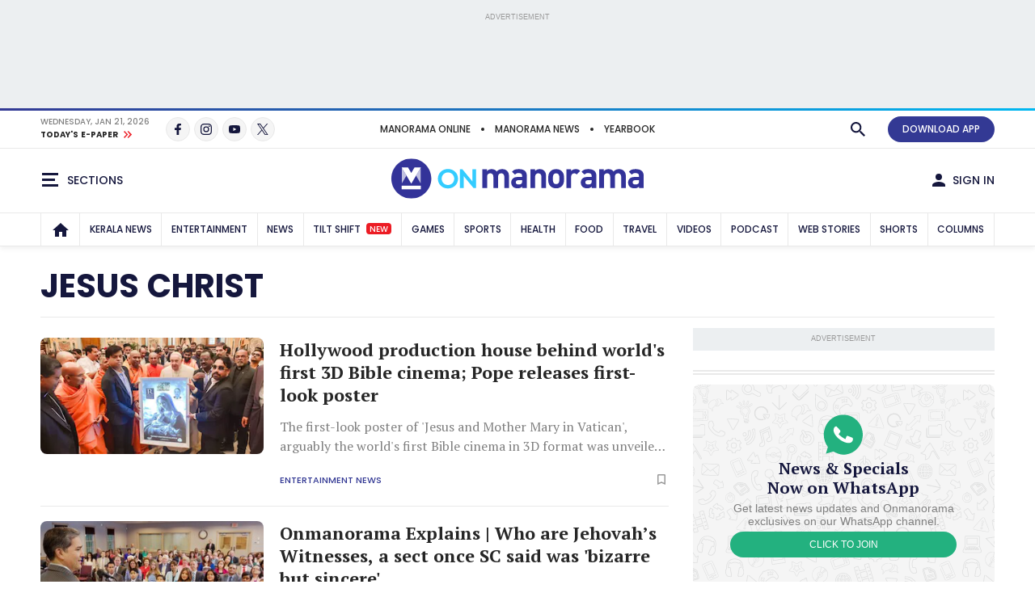

--- FILE ---
content_type: text/html;charset=utf-8
request_url: https://www.onmanorama.com/topic/person/19/jesus-christ.html
body_size: 33366
content:
<!-- SDI include (path: /content/mm/en/topic/person/19/jesus-christ/_jcr_content.premium.html, resourceType: revamp-mmonline/components/structure/mmotopicslandingpage) -->






<!DOCTYPE HTML>
<html lang="en">
    <head>


        
    



























    
        
<title>Jesus Christ</title>


		
			<link rel="alternate" type="application/rss+xml"/>
		

<meta http-equiv="X-UA-Compatible" content="IE=edge"/>
<meta http-equiv="Content-Type" content="text/html; charset=UTF-8"/>


	<meta name="robots" content="index,archive,follow"/>

<meta name="viewport" content="width=device-width, initial-scale=1.0 user-scalable=yes"/>


	<meta name="description" content="Jesus Christ"/>

<meta name="news_keywords"/>
<meta name="keywords"/>



	<meta property="og:title" content="Jesus Christ"/>
	<meta name="twitter:title" content="Jesus Christ"/>
	<meta property="og:site_name" content="Jesus Christ"/>



	<meta property="og:description" content="Jesus Christ"/>
	<meta name="twitter:description" content="Jesus Christ"/>

<meta property="og:url" content="https://www.onmanorama.com/topic/person/19/jesus-christ.html"/>

<meta name="twitter:card" content="summary_large_image"/>



	
		<!-- SDI include (path: https://www.onmanorama.com/content/mm/en/_jcr_content/ca-seo-seoogtypetwitterdomain.seoOgTypeTwitterDomainAndImage.esi.html/revamp-base/components/content/common/meta/caconfig, resourceType: revamp-base/components/content/common/meta/caconfig) -->



	<meta property="og:image" content="https://img.onmanorama.com/content/dam/mm/en/revamp-logos/2024/onmanorama-logo.svg"/>
 	<meta name="twitter:image" content="https://img.onmanorama.com/content/dam/mm/en/revamp-logos/2024/onmanorama-logo.svg"/>
    
<meta name="twitter:site" content="@onmanorama"/>
 

	<meta property="og:type" content="website"/> 
	<meta property="og:image:width" content="1200"/>
	<meta property="og:image:height" content="630"/>



	
	

<meta name="twitter:url" content="https://www.onmanorama.com/topic/person/19/jesus-christ.html"/>

<link rel="canonical" href="https://www.onmanorama.com/topic/person/19/jesus-christ.html"/>


    

    
        



	<script>
// akam-sw.js install script version 1.3.6
"serviceWorker"in navigator&&"find"in[]&&function(){var e=new Promise(function(e){"complete"===document.readyState||!1?e():(window.addEventListener("load",function(){e()}),setTimeout(function(){"complete"!==document.readyState&&e()},1e4))}),n=window.akamServiceWorkerInvoked,r="1.3.6";if(n)aka3pmLog("akam-setup already invoked");else{window.akamServiceWorkerInvoked=!0,window.aka3pmLog=function(){window.akamServiceWorkerDebug&&console.log.apply(console,arguments)};function o(e){(window.BOOMR_mq=window.BOOMR_mq||[]).push(["addVar",{"sm.sw.s":e,"sm.sw.v":r}])}var i="/akam-sw.js",a=new Map;navigator.serviceWorker.addEventListener("message",function(e){var n,r,o=e.data;if(o.isAka3pm)if(o.command){var i=(n=o.command,(r=a.get(n))&&r.length>0?r.shift():null);i&&i(e.data.response)}else if(o.commandToClient)switch(o.commandToClient){case"enableDebug":window.akamServiceWorkerDebug||(window.akamServiceWorkerDebug=!0,aka3pmLog("Setup script debug enabled via service worker message"),v());break;case"boomerangMQ":o.payload&&(window.BOOMR_mq=window.BOOMR_mq||[]).push(o.payload)}aka3pmLog("akam-sw message: "+JSON.stringify(e.data))});var t=function(e){return new Promise(function(n){var r,o;r=e.command,o=n,a.has(r)||a.set(r,[]),a.get(r).push(o),navigator.serviceWorker.controller&&(e.isAka3pm=!0,navigator.serviceWorker.controller.postMessage(e))})},c=function(e){return t({command:"navTiming",navTiming:e})},s=null,m={},d=function(){var e=i;return s&&(e+="?othersw="+encodeURIComponent(s)),function(e,n){return new Promise(function(r,i){aka3pmLog("Registering service worker with URL: "+e),navigator.serviceWorker.register(e,n).then(function(e){aka3pmLog("ServiceWorker registration successful with scope: ",e.scope),r(e),o(1)}).catch(function(e){aka3pmLog("ServiceWorker registration failed: ",e),o(0),i(e)})})}(e,m)},g=navigator.serviceWorker.__proto__.register;if(navigator.serviceWorker.__proto__.register=function(n,r){return n.includes(i)?g.call(this,n,r):(aka3pmLog("Overriding registration of service worker for: "+n),s=new URL(n,window.location.href),m=r,navigator.serviceWorker.controller?new Promise(function(n,r){var o=navigator.serviceWorker.controller.scriptURL;if(o.includes(i)){var a=encodeURIComponent(s);o.includes(a)?(aka3pmLog("Cancelling registration as we already integrate other SW: "+s),navigator.serviceWorker.getRegistration().then(function(e){n(e)})):e.then(function(){aka3pmLog("Unregistering existing 3pm service worker"),navigator.serviceWorker.getRegistration().then(function(e){e.unregister().then(function(){return d()}).then(function(e){n(e)}).catch(function(e){r(e)})})})}else aka3pmLog("Cancelling registration as we already have akam-sw.js installed"),navigator.serviceWorker.getRegistration().then(function(e){n(e)})}):g.call(this,n,r))},navigator.serviceWorker.controller){var u=navigator.serviceWorker.controller.scriptURL;u.includes("/akam-sw.js")||u.includes("/akam-sw-preprod.js")||u.includes("/threepm-sw.js")||(aka3pmLog("Detected existing service worker. Removing and re-adding inside akam-sw.js"),s=new URL(u,window.location.href),e.then(function(){navigator.serviceWorker.getRegistration().then(function(e){m={scope:e.scope},e.unregister(),d()})}))}else e.then(function(){window.akamServiceWorkerPreprod&&(i="/akam-sw-preprod.js"),d()});if(window.performance){var w=window.performance.timing,l=w.responseEnd-w.responseStart;c(l)}e.then(function(){t({command:"pageLoad"})});var k=!1;function v(){window.akamServiceWorkerDebug&&!k&&(k=!0,aka3pmLog("Initializing debug functions at window scope"),window.aka3pmInjectSwPolicy=function(e){return t({command:"updatePolicy",policy:e})},window.aka3pmDisableInjectedPolicy=function(){return t({command:"disableInjectedPolicy"})},window.aka3pmDeleteInjectedPolicy=function(){return t({command:"deleteInjectedPolicy"})},window.aka3pmGetStateAsync=function(){return t({command:"getState"})},window.aka3pmDumpState=function(){aka3pmGetStateAsync().then(function(e){aka3pmLog(JSON.stringify(e,null,"\t"))})},window.aka3pmInjectTiming=function(e){return c(e)},window.aka3pmUpdatePolicyFromNetwork=function(){return t({command:"pullPolicyFromNetwork"})})}v()}}();</script>
<script type="application/ld+json">
           {
  "@type" : "CollectionPage",
  "@context" : "https://schema.org",
  "headline" : "Jesus Christ",
  "description" : null,
  "url" : "/content/mm/en/topic/person/19/jesus-christ",
  "hasPart" : [ {
    "@type" : "NewsArticle",
    "@context" : "https://schema.org",
    "url" : "/entertainment/entertainment-news/2024/12/08/first-bible-3d-cinema-poster-released-by-pope-francis.html",
    "headline" : "Hollywood production house behind world's first 3D Bible cinema; Pope releases first-look poster",
    "datePublished" : "2024-12-08T16:33:38+05:30",
    "dateModified" : "2024-12-08T16:32:18+05:30",
    "description" : "The first-look poster of 'Jesus and Mother Mary in Vatican', arguably the world's first Bible cinema in 3D format was unveiled by Pope Francis. The film is to be released in several languages. Hollywood production house Rafel is bankrolling the movie in English and other languages. Rafel",
    "mainEntityOfPage" : {
      "@type" : "WebPage",
      "@id" : "/content/mm/en/entertainment/entertainment-news/2024/12/08/first-bible-3d-cinema-poster-released-by-pope-francis"
    },
    "publisher" : {
      "@type" : "Organization",
      "name" : "Onmanorama",
      "logo" : {
        "@type" : "ImageObject",
        "url" : "https://img.onmanorama.com/content/dam/mm/en/onm-newlogos/onmanorama-amp-logo.png",
        "width" : "600",
        "height" : "60"
      },
      "url" : "https://www.onmanorama.com"
    },
    "image" : {
      "@type" : "ImageObject",
      "url" : "https://img.onmanorama.com/content/dam/mm/en/entertainment/entertainment-news/images/2024/12/8/3d-cinema.jpg",
      "width" : "1600",
      "height" : "900"
    },
    "author" : {
      "@type" : "Person",
      "name" : "Onmanorama Staff",
      "url" : null,
      "jobTitle" : null,
      "worksFor" : { }
    }
  }, {
    "@type" : "NewsArticle",
    "@context" : "https://schema.org",
    "url" : "/kerala/top-news/2023/10/29/who-are-yehova-witnesses.html",
    "headline" : "Onmanorama Explains | Who are Jehovah’s Witnesses, a sect once SC said was 'bizarre but sincere'",
    "datePublished" : "2023-10-29T16:24:38+05:30",
    "dateModified" : "2023-10-30T11:17:10+05:30",
    "description" : "Jehovah's Witnesses are a Christian denomination that rejects mainstream Christianity.",
    "mainEntityOfPage" : {
      "@type" : "WebPage",
      "@id" : "/content/mm/en/kerala/top-news/2023/10/29/who-are-yehova-witnesses"
    },
    "publisher" : {
      "@type" : "Organization",
      "name" : "Onmanorama",
      "logo" : {
        "@type" : "ImageObject",
        "url" : "https://img.onmanorama.com/content/dam/mm/en/onm-newlogos/onmanorama-amp-logo.png",
        "width" : "600",
        "height" : "60"
      },
      "url" : "https://www.onmanorama.com"
    },
    "image" : {
      "@type" : "ImageObject",
      "url" : "https://img.onmanorama.com/content/dam/mm/en/kerala/top-news/images/2023/10/29/yehova-witness.jpg",
      "width" : "1600",
      "height" : "900"
    },
    "author" : {
      "@type" : "Person",
      "name" : "Onmanorama Staff",
      "url" : null,
      "jobTitle" : null,
      "worksFor" : { }
    }
  }, {
    "@type" : "NewsArticle",
    "@context" : "https://schema.org",
    "url" : "/entertainment/entertainment-news/2023/05/30/martin-scorsese-rome-pope-new-movie-jesus-christ.html",
    "headline" : "Scorsese's latest revelation: A film depicting the story of Jesus Christ",
    "datePublished" : "2023-05-30T09:44:49+05:30",
    "dateModified" : "2023-05-30T09:44:49+05:30",
    "description" : "Scorsese was recently at the Cannes Film Festival, where his film with Robert De Niro and Leonardo DiCaprio, 'Killers of the Flower Moon'.",
    "mainEntityOfPage" : {
      "@type" : "WebPage",
      "@id" : "/content/mm/en/entertainment/entertainment-news/2023/05/30/martin-scorsese-rome-pope-new-movie-jesus-christ"
    },
    "publisher" : {
      "@type" : "Organization",
      "name" : "Onmanorama",
      "logo" : {
        "@type" : "ImageObject",
        "url" : "https://img.onmanorama.com/content/dam/mm/en/onm-newlogos/onmanorama-amp-logo.png",
        "width" : "600",
        "height" : "60"
      },
      "url" : "https://www.onmanorama.com"
    },
    "image" : {
      "@type" : "ImageObject",
      "url" : "https://img.onmanorama.com/content/dam/mm/en/entertainment/entertainment-news/images/2023/5/30/scorsese-pope.jpg",
      "width" : "1600",
      "height" : "900"
    },
    "author" : {
      "@type" : "Person",
      "name" : "Onmanorama Staff",
      "url" : null,
      "jobTitle" : null,
      "worksFor" : { }
    }
  }, {
    "@type" : "NewsArticle",
    "@context" : "https://schema.org",
    "url" : "/kerala/top-news/2023/04/09/easter-kerala-world-special-prayers-holy-mass-pope-francis.html",
    "headline" : "Devotees observe Easter with piety",
    "datePublished" : "2023-04-09T06:44:50+05:30",
    "dateModified" : "2023-04-09T06:44:50+05:30",
    "description" : "In Rome, Pope Francis led the Easter service at St. Peter's Basilica, decrying the \"icy winds of war\" and other injustices.",
    "mainEntityOfPage" : {
      "@type" : "WebPage",
      "@id" : "/content/mm/en/kerala/top-news/2023/04/09/easter-kerala-world-special-prayers-holy-mass-pope-francis"
    },
    "publisher" : {
      "@type" : "Organization",
      "name" : "Onmanorama",
      "logo" : {
        "@type" : "ImageObject",
        "url" : "https://img.onmanorama.com/content/dam/mm/en/onm-newlogos/onmanorama-amp-logo.png",
        "width" : "600",
        "height" : "60"
      },
      "url" : "https://www.onmanorama.com"
    },
    "image" : {
      "@type" : "ImageObject",
      "url" : "https://img.onmanorama.com/content/dam/mm/en/kerala/top-news/images/2023/4/9/pope-easter.jpg",
      "width" : "1600",
      "height" : "900"
    },
    "author" : {
      "@type" : "Person",
      "name" : "Onmanorama Staff",
      "url" : null,
      "jobTitle" : null,
      "worksFor" : { }
    }
  } ]
}
     </script>


    







    
    
<link rel="preload" fetchpriority="high" as="image"/>

    

	


    
    

    <link rel="preconnect" href="https://fonts.googleapis.com">
<link rel="preconnect" href="https://fonts.gstatic.com" crossorigin>
<link rel="preload" href="https://fonts.googleapis.com/css2?family=PT+Serif:wght@400;700&family=Poppins:wght@500;700&display=swap" as="style" onload="this.onload=null;this.rel='stylesheet'">
<link rel="preload" href="https://fonts.googleapis.com/css2?family=Noto+Sans&family=Noto+Serif&display=swap&text=₹" as="style" onload="this.onload=null;this.rel='stylesheet'">
<noscript>
  <link href="https://fonts.googleapis.com/css2?family=PT+Serif:wght@400;700&family=Poppins:wght@500;700&display=swap" rel="stylesheet">
  <link href="https://fonts.googleapis.com/css2?family=Noto+Sans&family=Noto+Serif&display=swap&text=₹" rel="stylesheet">
</noscript>




<script>
const addLink = (etype) => {
    let foundClass = false;
    const className = etype.srcElement.className;
    if ((className === 'embed-url embed-url-no-touch')) {
        foundClass = true;
    }

    if (!foundClass) {
        const selection = window.getSelection();
        const pagelink = '&#x2E;&#x2E;&#x2E;<br/><br/> Read more at: ' + document.location.href;
        let limitData = selection;
        const limitDataValue = limitData.toString().substring(0, 100);
        const copytext = limitDataValue + pagelink;
        let newdiv = document.createElement('div');

        newdiv.style.position = 'absolute';
        newdiv.style.left = '-99999px';

        document.body.appendChild(newdiv);
        newdiv.innerHTML = copytext;
        selection.selectAllChildren(newdiv);

        window.setTimeout(() => {
            document.body.removeChild(newdiv);
        }, 100);
    }
}
document.addEventListener('copy', addLink);
</script>


    
    
    
    

    


    
    <!-- SDI include (path: https://www.onmanorama.com/conf/theme-onm/settings/wcm/templates/onm-topics-landing-page-template/_jcr_content/clientlibs.esi.html/revamp-base/components/content/revamp-page-clientlibs, resourceType: revamp-base/components/content/revamp-page-clientlibs) -->




	
 			 <link rel="stylesheet" href="https://css.onmanorama.com/etc.clientlibs/theme-onm/clientlibs/clientlib-onm-dependencies-common.ACSHASH7dd85ea1a3638062f3d00fe456927e67.css" type="text/css">
<link rel="stylesheet" href="https://css.onmanorama.com/etc.clientlibs/theme-onm/clientlibs/clientlib-onm-topics-main.ACSHASH12baddfe7472a400bd9a89d42f3b3b70.css" type="text/css">

   
   
   <script>
      const checkMCookie=c=>{const a=document.cookie.split(";");for(let b=0;b<a.length;b++)if(a[b].trim().startsWith(c+"\x3d"))return!0;return!1},setMCookie=(c,a,b)=>{const d=new Date;d.setTime(d.getTime()+864E5*b);b="expires\x3d"+d.toUTCString();document.cookie=c+"\x3d"+a+";"+b+";path\x3d/"},revampHeadCustomutils={TemplateFrameChange:function(c){let a=document.getElementsByClassName("mm-theme-frame");for(let b=0;b<a.length;b++)a[b].contentWindow.postMessage(c,"*"),a[b].onload=function(){this.contentWindow.postMessage(c,
"*")}},TemplateThemeChange:function(){let c=document.querySelector("input[name\x3d'theme']:checked")?document.querySelector("input[name\x3d'theme']:checked").value:void 0;c&&document.documentElement.setAttribute("class",c);document.querySelectorAll(".cmp-theme__label").forEach(a=>{a.addEventListener("click",function(){let b=a.querySelector("input[name\x3d'theme']:checked");b&&(b=b.value,localStorage.setItem("mm-theme",b),document.cookie="mm-theme\x3d"+b+";domain\x3d.manoramaonline.com;path\x3d/",
b==b&&(document.querySelector("input[name\x3d'theme'][value\x3d"+b+"]")?document.querySelector("input[name\x3d'theme'][value\x3d"+b+"]").setAttribute("checked","checked"):""),document.documentElement.setAttribute("class",b),b&&revampHeadCustomutils.TemplateFrameChange(b));revampHeadCustomutils.changeHeaderBackground()})})},checkSelectedTheme:function(){let c=localStorage.getItem("mm-theme");c?document.documentElement.setAttribute("class",c):document.documentElement.setAttribute("class","mm-light-theme");
c==c&&(document.querySelector("input[name\x3d'theme'][value\x3d"+c+"]")?document.querySelector("input[name\x3d'theme'][value\x3d"+c+"]").setAttribute("checked","checked"):"");revampHeadCustomutils.TemplateFrameChange(c)},observeElementIntersection:function(c,a,b){let d=new IntersectionObserver(f=>{f.forEach(e=>{e.isIntersecting&&(a(),b||d.unobserve(c))})},{root:null,rootMargin:`0px 0px ${`${1*window.innerHeight}px`} 0px`,threshold:0});return d},changeHeaderBackground:function(){const c=document.querySelector(".cmp-header__main");
if(c){var a=document.querySelector("html").classList.contains("mm-dark-theme");a=575>$(window).width()?a?"data-mobdark":"data-mob":a?"data-webdark":"data-web";if(a=c.getAttribute(a))c.style.backgroundImage=`url('${a}')`}},trackUserClickedContent:function(){function c(a,b){sessionStorage.setItem("clickedContent",JSON.stringify({frompagePath:window.location.href,frompageType:pageDl.pageType,fromchannel:pageDl.channelName,fromsectionName:pageDl.sectionName,fromsubsectionName:pageDl.subSectionName,fromComponent:a,
fromPosition:b}))}setTimeout(()=>{c(null,null)},3E3);(function(){const a=JSON.parse(sessionStorage.getItem("clickedContent"));if(a)for(const b in a)a.hasOwnProperty(b)&&(pageDl[b]=a[b])})();document.addEventListener("click",function(a){if(a.target.closest(".hamburgermenu")||a.target.closest(".main-nav__in")||a.target.closest(".cmp-channel-block__nav")){var b=a.target;a="";if(b.matches(".hamburgermenu .cmp-mega-menu__in a"))a="hamburger";else if(b.closest(".main-nav__in a")||b.closest(".cmp-channel-block__nav a"))a=
"topnav";c(a)}else if(a.target.closest(".cmp-story-list__item")&&(a=a.target.closest(".cmp-story-list__item"))){var d=a.closest(".cmp-story-list");let f=d.querySelectorAll(".cmp-story-list__item");if(d=d.closest(".listcontainer")){let e=d.querySelector(".cmp-section-title");e&&(b=(b=e.textContent.trim())?b:d.querySelector(".list-container-wrapper").id)}a=Array.from(f).indexOf(a)+1;c(b,a)}})}};
document.addEventListener("DOMContentLoaded",function(){revampHeadCustomutils.TemplateThemeChange();revampHeadCustomutils.checkSelectedTheme();revampHeadCustomutils.changeHeaderBackground();revampHeadCustomutils.trackUserClickedContent()});window.addEventListener("resize",function(c){revampHeadCustomutils.TemplateThemeChange();revampHeadCustomutils.checkSelectedTheme()});
   </script> 








    
    
    <script async src="https://js-mm.manoramaonline.com/etc.clientlibs/core/wcm/components/commons/datalayer/v1/clientlibs/core.wcm.components.commons.datalayer.v1.ACSHASH26e7b73e6dfd6225be931b9e9b1e405d.js"></script>




	<script>
      window.adobeDataLayer = window.datalayer || [];
      adobeDataLayer.push({
          page: JSON.parse("{\x22mmotopicslandingpage\u002Dcdcaceee81\x22:{\x22@type\x22:\x22revamp\u002Dmmonline\/components\/structure\/mmotopicslandingpage\x22,\x22repo:modifyDate\x22:\x222020\u002D12\u002D12T08:17:03Z\x22,\x22dc:title\x22:\x22Jesus Christ\x22,\x22xdm:template\x22:\x22\/conf\/theme\u002Donm\/settings\/wcm\/templates\/onm\u002Dtopics\u002Dlanding\u002Dpage\u002Dtemplate\x22,\x22xdm:language\x22:\x22en\x22,\x22xdm:tags\x22:[\x22Jesus Christ\x22],\x22repo:path\x22:\x22\/content\/mm\/en\/topic\/person\/19\/jesus\u002Dchrist.html\x22}}"),
          event:'cmp:show',
          eventInfo: {
              path: 'page.mmotopicslandingpage\u002Dcdcaceee81'
          }
      });
    </script>

    
    
    


	<script>
		var pageDl = {"pageType":"subsubsection","contentType":null,"articleType":null,"headline":null,"channelName":"topic","sectionName":"person","subSectionName":"jesus-christ","author":null,"createdDate":null,"lastModified":null,"articleWordCount":0,"imgCount":0,"ytVideoCount":0,"bcVideoCount":0,"articleTags":null,"articleId":null};
    </script>


    
    







	
	<!-- SDI include (path: https://www.onmanorama.com/content/mm/en/_jcr_content/ca-site-head.sitehead.esi.html/revamp-base/components/content/embededconfigurations/caconfig, resourceType: revamp-base/components/content/embededconfigurations/caconfig) -->


<!-- Varify.io ® code for Malayala Manorama--> <script>     window.varify = window.varify || {};     window.varify.iid = 5100; </script> <script src="https://app.varify.io/varify.js"></script> <style>     .mm-icon.mm-white-icon.mm-icon__obit {         background-image: url("https://img-mm.manoramaonline.com/content/dam/mm/mo/config-assets/obit-icon.svg");         background-size: 24px 24px;         background-position: 0 0;     }     .main-nav__a {         font-size: 0.75rem;         padding: 0px 6px;     }     .cmp-header__web-only-right .cmp-header__web-only-right-li .mm-btn--premium,     .cmp-header__top .cmp-premium-prmo .mm-btn--premium {         background-color: var(--brandPrimary-color);         border-color: var(--brandPrimary-color);         color: var(--white-color);     }     .mm-dark-theme .cmp-header__web-only-right .cmp-header__web-only-right-li .mm-btn--premium,     .mm-dark-theme .cmp-header__top .cmp-premium-prmo .mm-btn--premium {         color: #080927;     }     .cmp-header__top .cmp-premium-prmo,     .cmp-header__top .cmp-premium-prmo .fullwidth-bg {         background-color: var(--lightBlue-color);     } </style> <!-- Favicon --> <link rel="apple-touch-icon" sizes="57x57" href="https://img.onmanorama.com/content/dam/mm/en/config-assets/apple-icon-57x57.png"/> <link rel="apple-touch-icon" sizes="60x60" href="https://img.onmanorama.com/content/dam/mm/en/config-assets/apple-icon-60x60.png"/> <link rel="apple-touch-icon" sizes="72x72" href="https://img.onmanorama.com/content/dam/mm/en/config-assets/apple-icon-72x72.png"/> <link rel="apple-touch-icon" sizes="76x76" href="https://img.onmanorama.com/content/dam/mm/en/config-assets/apple-icon-76x76.png"/> <link rel="apple-touch-icon" sizes="114x114" href="https://img.onmanorama.com/content/dam/mm/en/config-assets/apple-icon-114x114.png"/> <link rel="apple-touch-icon" sizes="120x120" href="https://img.onmanorama.com/content/dam/mm/en/config-assets/apple-icon-120x120.png"/> <link rel="apple-touch-icon" sizes="144x144" href="https://img.onmanorama.com/content/dam/mm/en/config-assets/apple-icon-144x144.png"/> <link rel="apple-touch-icon" sizes="152x152" href="https://img.onmanorama.com/content/dam/mm/en/config-assets/apple-icon-152x152.png"/> <link rel="apple-touch-icon" sizes="180x180" href="https://img.onmanorama.com/content/dam/mm/en/config-assets/apple-icon-180x180.png"/> <link rel="icon" sizes="192x192" href="https://img.onmanorama.com/content/dam/mm/en/config-assets/mm-favicon.png"/> <link rel="icon" sizes="96x96" href="https://img.onmanorama.com/content/dam/mm/en/config-assets/favicon-96x96.png"/> <link rel="icon" sizes="32x32" href="https://img.onmanorama.com/content/dam/mm/en/config-assets/favicon-32x32.png"/> <link rel="icon" sizes="16x16" href="https://img.onmanorama.com/content/dam/mm/en/config-assets/favicon-16x16.png"/> <meta name="msapplication-TileColor" content="#333399"/> <meta name="msapplication-TileImage" content="https://img.onmanorama.com/content/dam/mm/en/config-assets/favicon-144x144.png"/> <meta name="theme-color" content="#333399"/> <link rel="manifest" href="/etc/designs/webpush/manifest.json"/> <!-- Adobe Datalayer Profile Data starts--> <script>     window.adobeDataLayer = window.adobeDataLayer || [];     let isUserLoggedIn = window.sessionStorage.getItem("userLoggedInFlag");     /*ev_profiledata cookie value set in evolok esi snippet*/ try {         var profileData = document.cookie.match("(^|[^;]+)\\s*ev_profiledata\\s*=\\s*([^;]+)");         profileData = profileData ? profileData.pop() : undefined;         if (profileData && profileData != "None") {             let event_name = isUserLoggedIn ? "user_details" : "login";             window.sessionStorage.setItem("userLoggedInFlag", true);             let profileDataObj = new Function("return " + profileData + ";")();             window.adobeDataLayer.push({                 event: event_name,                 user_id: profileDataObj.SubscriberID || "",                 gender: profileDataObj.gender || "",                 yob: new Date(profileDataObj.dob).getFullYear() || "",                 country: profileDataObj.address1_country || "",             });         } else {             if (isUserLoggedIn) {                 window.sessionStorage.removeItem("userLoggedInFlag");             }         }         pageDl["event"] = "page_view";         window.adobeDataLayer.push({ page: pageDl });     } catch (e) {         console.log("Exception while pushing data");     } </script> <!-- Adobe Datalayer Profile Data ends--><!-- Google Tag Manager --> <script>     (function (w, d, s, l, i) {         w[l] = w[l] || [];         w[l].push({ "gtm.start": new Date().getTime(), event: "gtm.js" });         var f = d.getElementsByTagName(s)[0],             j = d.createElement(s),             dl = l != "dataLayer" ? "&l=" + l : "";         j.async = true;         j.src = "https://www.googletagmanager.com/gtm.js?id=" + i + dl;         f.parentNode.insertBefore(j, f);     })(window, document, "script", "adobeDataLayer", "GTM-NXHGQQJ"); </script> <!-- End Google Tag Manager --><!-- SSO-Continue to sign in with Google --> <script src="https://accounts.google.com/gsi/client" async defer></script> <script>     const googleClientId = "563462285779-s04tadnub1fgf71fbdkg54upjc1ir6il.apps.googleusercontent.com"; </script> <!-- End SSO-Continue to sign in with Google --> <style>     .topHeader.premium-label {         display: none !important ;     }     .right-component-slot .xf:not(:last-child),     .right-component-slot > *:not(:last-child),     .right-component-slot > .cmp-container > div.xf.experiencefragment:not(:last-child),     .right-component-slot > div.xf.experiencefragment:not(:last-child) {         margin-bottom: 24px;         border-bottom-width: 6px;         border-bottom-style: double;         padding-bottom: 24px;         border-color: #e9e9e9;         border-color: var(--border-color);     } </style> <style>     @media (max-width: 728px) {         .mm-banner970-90-ad #slb1-ad,         .superleaderboard1 #slb1-ad {             min-height: 280px;             display: flex;             justify-content: center;             align-items: center;         }     }     @media (min-width: 729px) {         .mm-banner970-90-ad #slb1-ad,         .superleaderboard1 #slb1-ad {             min-height: 90px;         }     } </style> <style>     .topHeader.premium-label {         display: none !important ;     }     .comp-ad {         min-height: 250px !important;     }     .comp-ad [id*="dfp-ad-"],     [id*="dfp-ad-"] {         min-height: 250px;         display: flex;         align-items: center;         justify-content: center;     }     .comp-ad [id*="dfp-ad-"] > div,     [id*="dfp-ad-"] > div {         flex: 1 1 auto;     }     .comp-ad #dfp-ad-native1 {         min-height: 1px !important;     }     .breaking-story .comp-list--cards .item [id="dfp-ad-native1"] > div[id*="google_ads_"] {         margin-top: 0 !important;     }     .comp-ad > div {         width: 100%;         max-width: 100%;     }     .cmp-container .xf.experiencefragment:first-of-type ~ .xf.experiencefragment .big-story {         margin-top: 30px;     }     .comp-list--title .h2 {         text-transform: uppercase;     }     .item-content p {         line-height: normal;     } </style> <style>     @media (max-width: 728px) {         .mm-banner970-90-ad #slb1-ad,         .superleaderboard1 #slb1-ad {             min-height: 280px;             display: flex;             justify-content: center;             align-items: center;         }     }     @media (min-width: 729px) {         .mm-banner970-90-ad #slb1-ad,         .superleaderboard1 #slb1-ad {             min-height: 90px;         }     } </style> <style>     .topHeader.premium-label {         display: none !important ;     }     .comp-ad {         min-height: 250px !important;     }     .comp-ad [id*="dfp-ad-"],     [id*="dfp-ad-"] {         min-height: 250px;         display: flex;         align-items: center;         justify-content: center;     }     .comp-ad [id*="dfp-ad-"] > div,     [id*="dfp-ad-"] > div {         flex: 1 1 auto;     }     .comp-ad #dfp-ad-native1 {         min-height: 1px !important;     }     .breaking-story .comp-list--cards .item [id="dfp-ad-native1"] > div[id*="google_ads_"] {         margin-top: 0 !important;     }     .comp-ad > div {         width: 100%;         max-width: 100%;     }     .cmp-container .xf.experiencefragment:first-of-type ~ .xf.experiencefragment .big-story {         margin-top: 30px;     }     .comp-list--title .h2 {         text-transform: uppercase;     }     .item-content p {         line-height: normal;     } </style> <script>     var slb2DynamicAdScript = `<div class="advtBlock">               <div class="advtBlock__in"> <div class="advtBlock__title">ADVERTISEMENT</div> <div class="advtBlock__content"> <!-- /123148010/manoramaonline/in-feed-banner-ad --> <div id='slb2-ad'> </div> </div> </div> </div>`;     var defaultAdPos = 5; </script> <script>     var apiDomain = "https://api.onmanorama.com";     var imgDomain = "https://img.onmanorama.com"; </script> <link rel="preconnect" href="https://css.onmanorama.com/" crossorigin/> <link rel="preconnect" href="https://img.onmanorama.com/"/> <link rel="preconnect" href="https://js.onmanorama.com/"/> <style> .cmp-header__left, .cmp-header__right {   margin-top: 0px; }  </style>








	
	
		
		<!-- SDI include (path: https://www.onmanorama.com/content/mm/en/_jcr_content/ca-custom-head.head.esi.html/revamp-base/components/content/embededconfigurations/caconfig, resourceType: revamp-base/components/content/embededconfigurations/caconfig) -->


<!--Section ad-header--> <script>     var createAdUnit = (adType) => {         googletag.cmd.push(function () {             if (googleTagSlots && googleTagSlots[adType]) {                 let adDetails = googleTagSlots[adType];                 var adSlot = googletag                     .defineSlot(adDetails["adUnit"], adDetails["adSize"], adDetails["divId"])                     .setTargeting("position", adDetails["position"]);                 if (adDetails["sizeMapping"]) {                     adSlot.defineSizeMapping(adDetails["sizeMapping"]);                 }                 if (adDetails["programmatic"]) {                     adSlot.setTargeting("programmatic", adDetails["programmatic"]);                 }                 adSlot.addService(googletag.pubads()); 				googletag.display(adDetails["divId"]);              }         });     }; </script> <script>     function setContentCategory() {         var windowPath = window.location.pathname;         var metaKeywords = document_keywords();         windowPath = windowPath + "," + metaKeywords;         var allNodes = windowPath.split("/").join(",").split(",");         var finalPaths = [];         var str = "";         for (var i = 0; i < allNodes.length; i++) {             if (allNodes[i] != "") {                 if (alphanumeric(allNodes[i].trim())) {                     if (i <= 1) {                         if (allNodes[i].trim() == "" || str == "") {                             str = '"' + allNodes[i].trim() + '"';                         } else {                             str = str + ',"' + allNodes[i].trim() + '"';                         }                     } else {                         str = str + ',"' + allNodes[i].trim() + '"';                     }                     finalPaths.push(allNodes[i].trim());                 }             }         }         return finalPaths;     }     function document_keywords() {         var keywords = "";         var metas = document.getElementsByTagName("meta");         for (var x = 0, y = metas.length; x < y; x++) {             if (metas[x].name.toLowerCase() == "keywords") {                 keywords += metas[x].content;             }         }         return keywords != "" ? keywords : false;     }     k = document_keywords();     function isANumber(str) {         return !/\D/.test(str);     }     function alphanumeric(inputtxt) {         if (isANumber(inputtxt)) return false;         var letters = /^[0-9a-zA-Z\-\.\ ]+$/;         return inputtxt.match(letters);     } </script> <!--% Section tag %--> <!--% GAM HEADER TAG %--> <script type="text/javascript">     function querygam_preview(e) {         for (             var n, r = new RegExp("(?:\\?|&)" + e + "=(.*?)(?=&|$)", "gi"), c = [];             null != (n = r.exec(document.location.search));          )             c[c.length] = n[1];         return c;     }     var gam_preview_id = querygam_preview("gam_preview"); </script> <script async src="https://securepubads.g.doubleclick.net/tag/js/gpt.js"></script> <script>     var platform = "web";     if (         navigator.userAgent.match(/Android/i) ||         navigator.userAgent.match(/webOS/i) ||         navigator.userAgent.match(/iPhone/i) ||         navigator.userAgent.match(/iPad/i) ||         navigator.userAgent.match(/iPod/i) ||         navigator.userAgent.match(/BlackBerry/i) ||         navigator.userAgent.match(/Windows Phone/i)     ) {         platform = "mob";     }     window.googletag = window.googletag || { cmd: [] };     var googleTagSlots = {};     googletag.cmd.push(function () {         var mapping1 = googletag             .sizeMapping()             .addSize([1024, 0], [[970, 90], [970, 250], [728, 90], [728, 250], "fluid", [1, 1]])             .addSize([740, 0], [[728, 90], [728, 250], [336, 280], [300, 250], [320, 50], "fluid", [1, 1]])             .addSize([320, 0], [[320, 100], [320, 50], [300, 250], [300, 100], [300, 75], [300, 50], "fluid", [1, 1]])             .addSize([0, 0], [300, 250])             .build();         var mapping2 = googletag             .sizeMapping()             .addSize([1024, 0], [[468, 60], [320, 50], [300, 100], [300, 50], "fluid", [1, 1]])             .addSize([740, 0], [[468, 60], [320, 50], [300, 250], [300, 100], [300, 50], "fluid", [1, 1]])             .addSize([320, 0], [[336, 280], [320, 50], [300, 250], [300, 100], [300, 50], "fluid", [1, 1]])             .addSize([0, 0], [300, 250])             .build();         googleTagSlots = {             slb1: {                 adUnit: "/123148010/onmanorama/slb1",                 adSize: [                     [970, 90],                     [970, 250],                     [728, 90],                     [728, 250],                     [336, 280],                     [300, 250],                     [320, 50],                     [300, 250],                     [300, 100],                     [300, 75],                     [300, 50],                     "fluid",                 ],                 position: ["ATF"],                 divId: "slb1-ad",                 sizeMapping: mapping1,             },             slb2: {                 adUnit: "/123148010/onmanorama/slb2",                 adSize: [                     [468, 60],                     [336, 280],                     [300, 250],                     [320, 50],                     [300, 250],                     [300, 100],                     [300, 75],                     [300, 50],                     "fluid",                 ],                 position: ["BTF"],                 divId: "slb2-ad",                 sizeMapping: mapping2,             },             mpu1: {                 adUnit: "/123148010/onmanorama/mpu1",                 adSize: [[336, 280], [320, 50], [300, 250], [300, 100], [300, 50], [1, 1], "fluid"],                 position: ["ATF"],                 divId: "mpu1-ad",             },             mpu2: {                 adUnit: "/123148010/onmanorama/mpu2",                 adSize: [[336, 280], [320, 50], [300, 250], [300, 100], [300, 50], [1, 1], "fluid"],                 position: ["BTF"],                 divId: "mpu2-ad",             },             mpu3: {                 adUnit: "/123148010/onmanorama/mpu3",                 adSize: [[336, 280], [320, 50], [300, 250], [300, 100], [300, 50], [1, 1], "fluid"],                 position: ["BTF"],                 divId: "mpu3-ad",             },             mpu4: {                 adUnit: "/123148010/onmanorama/mpu4",                 adSize: [[336, 280], [320, 50], [300, 250], [300, 100], [300, 50], [1, 1], "fluid"],                 position: ["BTF"],                 divId: "mpu4-ad",             },             outofpage: {                 adUnit: "/123148010/onmanorama/outofpage",                 adSize: [[1, 1], "fluid"],                 position: ["ATF"],                 divId: "outofpage",             },         };         googletag.pubads().enableLazyLoad({ fetchMarginPercent: 100, renderMarginPercent: 100, mobileScaling: 1.0 });         void 0 != gam_preview_id &&             0 != gam_preview_id.length &&             googletag.pubads().setTargeting("gam_preview", [gam_preview_id]);         googletag.pubads().collapseEmptyDivs();         googletag.pubads().setTargeting("page", ["section"]);         googletag.pubads().setTargeting("platform", [platform]);         googletag.pubads().setTargeting("Content_Category", [setContentCategory()]);         googletag.pubads().enableVideoAds();         googletag.enableServices();     }); </script> <script type="application/ld+json">     {         "@context": "https://schema.org",         "@type": "NewsMediaOrganization",         "name": "Onmanorama",         "url": "https://www.onmanorama.com/",         "logo": "https://img-mm.manoramaonline.com/content/dam/mm/mo/revamp-logos/2023/manoramaonline-main-logo-web.svg",         "alternateName": "Manorama English",         "sameAs": [             "https://www.facebook.com/onmanorama",             "https://www.instagram.com/onmanorama/",             "https://www.youtube.com/channel/UCTxP9IWeAZdZEnelNEpoc9w",             "https://x.com/onmanorama"         ],         "contactPoint": [             {                 "@type": "ContactPoint",                 "telephone": "+91 481 2587244",                 "contactType": "customer service",                 "email": "customersupport@mm.co.in",                 "areaServed": "IN",                 "availableLanguage": ["en", "ml", "hi"]             }         ]     } </script>





	


    
        <script id="evolok-acd-details" type="application/json">
                   {
                        "authorization": "https://mmr.evolok.net/acd/api/3.0/authorize/json?brand=Manorama&lastModifiedDate=2020\u002D12\u002D12T13%3A47%3A03%2B0530&articleId=2u51dnj1mudu3kt8gn2rvgk0mq&site=MMOnline&section=&category=&authors=&tags=Jesus+Christ&contentType=&channel=web&publishDate=2025\u002D10\u002D13T15%3A36%3A40%2B0530&title=Jesus+Christ&article_url=%2Fcontent%2Fmm%2Fen%2Ftopic%2Fperson%2F19%2Fjesus\u002Dchrist&thumbnailImage=&vuukleId=%2Fjesus\u002Dchrist&commentsEnabled=true"
                   }
         </script>
    

<script>(window.BOOMR_mq=window.BOOMR_mq||[]).push(["addVar",{"rua.upush":"false","rua.cpush":"false","rua.upre":"false","rua.cpre":"false","rua.uprl":"false","rua.cprl":"false","rua.cprf":"false","rua.trans":"","rua.cook":"false","rua.ims":"false","rua.ufprl":"false","rua.cfprl":"false","rua.isuxp":"false","rua.texp":"norulematch","rua.ceh":"false","rua.ueh":"false","rua.ieh.st":"0"}]);</script>
                              <script>!function(e){var n="https://s.go-mpulse.net/boomerang/";if("False"=="True")e.BOOMR_config=e.BOOMR_config||{},e.BOOMR_config.PageParams=e.BOOMR_config.PageParams||{},e.BOOMR_config.PageParams.pci=!0,n="https://s2.go-mpulse.net/boomerang/";if(window.BOOMR_API_key="J3MDQ-48JJW-ZLEFB-4N52D-G4L2D",function(){function e(){if(!o){var e=document.createElement("script");e.id="boomr-scr-as",e.src=window.BOOMR.url,e.async=!0,i.parentNode.appendChild(e),o=!0}}function t(e){o=!0;var n,t,a,r,d=document,O=window;if(window.BOOMR.snippetMethod=e?"if":"i",t=function(e,n){var t=d.createElement("script");t.id=n||"boomr-if-as",t.src=window.BOOMR.url,BOOMR_lstart=(new Date).getTime(),e=e||d.body,e.appendChild(t)},!window.addEventListener&&window.attachEvent&&navigator.userAgent.match(/MSIE [67]\./))return window.BOOMR.snippetMethod="s",void t(i.parentNode,"boomr-async");a=document.createElement("IFRAME"),a.src="about:blank",a.title="",a.role="presentation",a.loading="eager",r=(a.frameElement||a).style,r.width=0,r.height=0,r.border=0,r.display="none",i.parentNode.appendChild(a);try{O=a.contentWindow,d=O.document.open()}catch(_){n=document.domain,a.src="javascript:var d=document.open();d.domain='"+n+"';void(0);",O=a.contentWindow,d=O.document.open()}if(n)d._boomrl=function(){this.domain=n,t()},d.write("<bo"+"dy onload='document._boomrl();'>");else if(O._boomrl=function(){t()},O.addEventListener)O.addEventListener("load",O._boomrl,!1);else if(O.attachEvent)O.attachEvent("onload",O._boomrl);d.close()}function a(e){window.BOOMR_onload=e&&e.timeStamp||(new Date).getTime()}if(!window.BOOMR||!window.BOOMR.version&&!window.BOOMR.snippetExecuted){window.BOOMR=window.BOOMR||{},window.BOOMR.snippetStart=(new Date).getTime(),window.BOOMR.snippetExecuted=!0,window.BOOMR.snippetVersion=12,window.BOOMR.url=n+"J3MDQ-48JJW-ZLEFB-4N52D-G4L2D";var i=document.currentScript||document.getElementsByTagName("script")[0],o=!1,r=document.createElement("link");if(r.relList&&"function"==typeof r.relList.supports&&r.relList.supports("preload")&&"as"in r)window.BOOMR.snippetMethod="p",r.href=window.BOOMR.url,r.rel="preload",r.as="script",r.addEventListener("load",e),r.addEventListener("error",function(){t(!0)}),setTimeout(function(){if(!o)t(!0)},3e3),BOOMR_lstart=(new Date).getTime(),i.parentNode.appendChild(r);else t(!1);if(window.addEventListener)window.addEventListener("load",a,!1);else if(window.attachEvent)window.attachEvent("onload",a)}}(),"".length>0)if(e&&"performance"in e&&e.performance&&"function"==typeof e.performance.setResourceTimingBufferSize)e.performance.setResourceTimingBufferSize();!function(){if(BOOMR=e.BOOMR||{},BOOMR.plugins=BOOMR.plugins||{},!BOOMR.plugins.AK){var n=""=="true"?1:0,t="",a="p4aaaal7aaaac2lqd3sa-f-91b905e32-clientnsv4-s.akamaihd.net",i="false"=="true"?2:1,o={"ak.v":"39","ak.cp":"87266","ak.ai":parseInt("304245",10),"ak.ol":"0","ak.cr":0,"ak.ipv":4,"ak.proto":"http/1.0","ak.rid":"331d9613","ak.r":47762,"ak.a2":n,"ak.m":"dsca","ak.n":"essl","ak.bpcip":"127.0.0.0","ak.cport":20480,"ak.gh":"23.48.98.241","ak.quicv":"","ak.tlsv":"UNKNOWN","ak.0rtt":"","ak.0rtt.ed":"","ak.csrc":"-","ak.acc":"","ak.t":"1768955620","ak.ak":"hOBiQwZUYzCg5VSAfCLimQ==V0OzA0ikgcP2eA0c9hMNStRXtyBiE9+YakKkctg6oCSdT+JFTi/U3TPp2XzEwrgIDNgmPG8vCh6SJNTFJlf2u+ChATH4AK4aeIlHK31YQINebsu+a1AyAG40nnSo+LXCdgnHF+2kwiCizr3nV5jI3o9mvx0Z1qy3h0zzdFI03Qr3/jwgjU6fWeOmNX6VbQY11quc2jZIazpSdH3wRDMnPlORo6Ctkq3U0Zu7BjHwK3CnD/bNdF+aYpM8CeBV2+fwVw19iKKcoH6xDPKhVc8Cc9kGNDTGcCKtSmBPob8B9RuaWAzSBfU/mH4mAW0yU8Rs8sHDdaKE6tkQGMOhOiA/whb7Cvsuul6jOq0v0egzfDEBmhuIPtrGU1i95WVhFKCGM/wtJJ2XT4Jfxb3EroXJ8NI6GjHvbPrEBNnO402mBWQ=","ak.pv":"171","ak.dpoabenc":"","ak.tf":i};if(""!==t)o["ak.ruds"]=t;var r={i:!1,av:function(n){var t="http.initiator";if(n&&(!n[t]||"spa_hard"===n[t]))o["ak.feo"]=void 0!==e.aFeoApplied?1:0,BOOMR.addVar(o)},rv:function(){var e=["ak.bpcip","ak.cport","ak.cr","ak.csrc","ak.gh","ak.ipv","ak.m","ak.n","ak.ol","ak.proto","ak.quicv","ak.tlsv","ak.0rtt","ak.0rtt.ed","ak.r","ak.acc","ak.t","ak.tf"];BOOMR.removeVar(e)}};BOOMR.plugins.AK={akVars:o,akDNSPreFetchDomain:a,init:function(){if(!r.i){var e=BOOMR.subscribe;e("before_beacon",r.av,null,null),e("onbeacon",r.rv,null,null),r.i=!0}return this},is_complete:function(){return!0}}}}()}(window);</script></head>
    <body class="mmotopicslandingpage topicslandingtemplate basetemplate revamp-page page basicpage" id="mmotopicslandingpage-cdcaceee81" data-cmp-link-accessibility-enabled data-cmp-link-accessibility-text="opens in a new tab" data-cmp-data-layer-enabled>
        
        
            




            










<!-- SDI include (path: https://www.onmanorama.com/content/mm/en/_jcr_content/ca-site-head.sitebody.esi.html/revamp-base/components/content/embededconfigurations/caconfig, resourceType: revamp-base/components/content/embededconfigurations/caconfig) -->


<!-- Google Tag Manager (noscript) --> <noscript><iframe src="https://www.googletagmanager.com/ns.html?id=GTM-NXHGQQJ" height="0" width="0" style="display:none;visibility:hidden"></iframe></noscript> <!-- End Google Tag Manager (noscript) -->










	


	
		<!-- SDI include (path: https://www.onmanorama.com/content/mm/en/_jcr_content/ca-custom-head.body.esi.html/revamp-base/components/content/embededconfigurations/caconfig, resourceType: revamp-base/components/content/embededconfigurations/caconfig) -->












 









 

	
   
    
    
    <div id="container-6cdb955783" class="cmp-container">
        
        <div class="row-ctrl parsys mm-section-outer advtBlock">
<div class="container">
  <section class="section-wrapper">
        
            
    
    <div id="row-ctrl-4fab16baa9" class="row">
        
        <div class="col-ctrl parsys col-12">
<div class="mm-col-blk__in">
	
	    
    
    <div id="col-ctrl-3bb919b446">
        
        <div class="mmcontainer">


 

	
   
    
    
    <div id="container-68f69004c1" class="cmp-container">
        
        
        
    </div>

	
 </div>
<div class="xf experiencefragment">


 


	
<div id="xf-68d5ba02b5" class="cmp-experiencefragment cmp-experiencefragment--section"><!-- SDI include (path: https://www.onmanorama.com/content/experience-fragments/revamp-onm/advertisement/section/slb1/_jcr_content.content.esi.html, resourceType: revamp-mmonline/components/structure/mmoxfpage) -->




 

	
   
    
    
    <div id="container-325f63641d" class="cmp-container">
        
        <div class="embed top-advt-block">
	
 
	
	
    	
			
				
    
    
        
            <div class="advtBlock">
                <div class="advtBlock__in">
                    <style>
	@media (max-width: 728px) {
		#slb1-ad {
			min-height: 280px;
			display: flex;
			justify-content: center;
			align-items: center;
		}
	}
</style>
<div class="advtBlock__title">ADVERTISEMENT</div>
<div class="advtBlock__content">
	<div id='slb1-ad'>
		<script>
			createAdUnit('slb1');
		</script>
	</div>
</div>
<script>
	googletag.cmd.push(function(){ 
		var anchorSlot =googletag.defineOutOfPageSlot('/123148010/onmanorama/anchor', googletag.enums.OutOfPageFormat.BOTTOM_ANCHOR);
		if (anchorSlot)
		{ 
			anchorSlot.setTargeting('position', ['anchor']).addService(googletag.pubads());
			googletag.display(anchorSlot);
			googletag.pubads().refresh([anchorSlot]);
		}
	});
</script>
<div id='outofpage'>
	<script> 
		createAdUnit('outofpage');
	</script>
</div>
<!-- Our Sites-->
<style>.cmp-header__left-li--services{display:none;}.cmp-header__left-li{border-right: none !important;} </style>
                </div>
            </div>
        
        
        
    

			
   		
   		
   		 
   		   
   		
   		
 	


</div>

        
    </div>

	
 </div>

    

</div>

        
    </div>

	
</div> 
</div>

        
    </div>

        
  </section>
</div></div>
<div class="xf experiencefragment">


 


	
<div id="xf-29eb18e17a" class="cmp-experiencefragment cmp-experiencefragment--header-experience-fragment"><!-- SDI include (path: https://www.onmanorama.com/content/experience-fragments/revamp-onm/header-experience-fragment/master/_jcr_content.content.esi.html, resourceType: revamp-mmonline/components/structure/mmoxfpage) -->




 

	
   
    
    
    <div id="container-9db2a1b93a" class="cmp-container">
        
        <div class="header"> 
 <header class="cmp-header">
    <div class="topline mm-gradient"></div>
    <div class="cmp-header__in">
      <div class=" cmp-header__top">
        <div class="container">
          <div class="cmp-premium-prmo cmp-header__mobile-only cmp-premium-prmo--color-4">
            <div class="cmp-premium-prmo__in d-flex justify-content-between align-items-center">
              

<div class="cmp-premium-prmo__left">
 <p class="cmp-premium-prmo__title"> Onmanorama Lite App</p>
 </div>
 <div class="cmp-premium-prmo__right">
<a id="subscribecta-05a0b3a40e-19520123" class="mm-btn mm-btn--primary" title="Download App" href="https://specials.onmanorama.com/2025/onmanorama-app/home.html" target="_blank">

    <span>Experience Now</span>
</a>
</div>

            </div>
            <div class="fullwidth-bg"></div>
          </div>
          <div class="cmp-header__web-only">
            <div class="cmp-header__web-only-content">
              <div class="cmp-header__web-only-left">
              <div class="cmp-header__time-slot">
                      
<div class="cmp-header__main-time">
   <p class="current-date"></p>
</div>

<div class="cmp-header__epaper-link">
   <a title="Today&#39;s E-paper" href="https://epaper.manoramaonline.com/" target="_blank"><span>Today&#39;s E-paper</span> <i class="mm-icon mm-red-icon mm-icon__double-arrow-sm"></i></a>
</div>

				  </div>
                <div class="cmp-social-media">
                  <div class="cmp-social-media__ul" data-placeholder-text="SocialMedia">




    
    
    <div class="cmp-social-media__li">

    <a class="cmp-social-media__a" title="Facebook" href="https://www.facebook.com/onmanorama/" target="_blank">
        
   <i class="mm-icon mm-icon__facebook"></i>

    </a>
</div>


    
    
    <div class="cmp-social-media__li">

    <a class="cmp-social-media__a" title="Instagram" href="https://www.instagram.com/onmanorama/" target="_blank">
        
   <i class="mm-icon mm-icon__instagram"></i>

    </a>
</div>


    
    
    <div class="cmp-social-media__li">

    <a class="cmp-social-media__a" title="Youtube" href="https://www.youtube.com/channel/UCTxP9IWeAZdZEnelNEpoc9w" target="_blank">
        
   <i class="mm-icon mm-icon__youtube"></i>

    </a>
</div>


    
    
    <div class="cmp-social-media__li">

    <a class="cmp-social-media__a" title="Twitter" href="https://x.com/Onmanorama" target="_blank">
        
   <i class="mm-icon mm-icon__twitter"></i>

    </a>
</div>


</div>
                </div>
                 </div>
                   <div class="cmp-header__web-only-middle"> 
                <div class="header__quick-links-block">
           
            <ul class="cmp-header__quick-links d-flex align-items-center justify-content-center">

                     




    
    
    <li class="cmp-header__quick-links-li">

        <a class="cmp-header__quick-links-a" title="MANORAMA ONLINE" href="https://www.manoramaonline.com" target="_blank">
            MANORAMA ONLINE
        </a>
        

</li>


    
    
    <li class="cmp-header__quick-links-li">

        <a class="cmp-header__quick-links-a" title="Manorama news" href="https://www.manoramanews.com" target="_blank">
            Manorama news
        </a>
        

</li>


    
    
    <li class="cmp-header__quick-links-li">

        <a class="cmp-header__quick-links-a" title="YEARBOOK" href="https://www.manoramayearbook.in" target="_blank">
            YEARBOOK
        </a>
        

</li>




            </ul>
            </div>
               </div>
              <div class="cmp-header__web-only-right">
                <ul class="cmp-header__web-only-right-ul">
                  <li class="cmp-header__web-only-right-li">
                    
<div>

<button class="cmp-header__nav-button cmp-header--search-click" title="Search"> <i class="mm-icon mm-icon__search"></i> </button>


  
  <div class="cmp-search-popup">
    <div class="cmp-search-popup__in">
      <div class="cmp-search-popup__close">
        <button class="cmp-search-popup__close-btn"> × </button>
      </div>
      <div class="cmp-search-popup__container">
      
<div data-cmp-dmimage="false" data-cmp-src="/content/dam/mm/en/logo/2026/onmlogo-light-mode.svg" data-cmp-hook-image="imageV3" class="cmp-search-popup__logo">
    <a data-cmp-clickable="false" href="https://www.onmanorama.com">
        <img src="https://img.onmanorama.com/content/dam/mm/en/logo/2026/onmlogo-light-mode.svg" class="image-light-theme" itemprop="contentUrl" width="272" height="24" alt="Onmanorama" title="Onmanorama"/>
         <img src="https://img.onmanorama.com/content/dam/mm/en/logo/2026/onmlogo-dark-mode.svg" class="image-dark-theme" itemprop="contentUrl" width="272" height="24" alt="Onmanorama" title="Onmanorama"/>
    </a>
    
    
</div>




    


        
        <div class="cmp-search-popup__filed-block">
          <div class="cmp-search-popup__input-wrp">
            <input type="text" class="cmp-search-popup__input" data-url="/searchresults.html?q=" placeholder="Search keywords, headlines, etc"/>
            <button class="cmp-search-popup__btn mm-btn--primary " id="searchBtn"><i class="mm-icon mm-white-icon mm-icon__search"></i> </button>
          </div>
          <div class="cmp-search-popup__switch-language">
            <label><input type="checkbox"/><span class="ml-font2 text-sub-color">മലയാളത്തിൽ ടൈപ്പ് ചെയ്യാൻ </span></label>
          </div>
        </div>
        <div class="cmp-search-popup__trending">
          <div class="cmp-search-popup__trnd-title">Trending Keywords</div>
          
<ul class="cmp-search-popup__trnd-ul">
    
        
<li class="cmp-search-popup__trnd-li"> 
    <a class="cmp-search-popup__trnd-a" href="https://www.onmanorama.com/news/kerala.html">Kerala</a>
 </li>


  
    
        
<li class="cmp-search-popup__trnd-li"> 
    <a class="cmp-search-popup__trnd-a" href="/topic/destination/4/india.html">India</a>
 </li>


  
    
        
<li class="cmp-search-popup__trnd-li"> 
    <a class="cmp-search-popup__trnd-a" href="/topic/general-topics/43/world.html">World</a>
 </li>


  </ul>

        </div>
      </div>
    </div>
    <div class="cmp-search-popup__line mm-gradient"></div>
  </div>
</div>

<div>
    
</div>
   
</li>
                  <li class="cmp-header__web-only-right-li">
                       

<a id="subscribecta-05a0b3a40e-53121158" class="mm-btn mm-btn--primary" title="Download App" href="https://specials.onmanorama.com/2025/onmanorama-app/home.html" target="_blank">

    <span>Download App</span>

</a>

    



                  </li>
                </ul>
              </div>
            </div>
          </div>
        </div>
      </div>
      <div class="cmp-header__main" style="background-image: url('')">
        <div class="container">
          
             <div class="cmp-header__main-in d-flex justify-content-between align-items-lg-center">
              <div class="cmp-header__left ">
				     <ul class="cmp-header__left-ul d-flex align-items-center justify-content-start">
                  <li class="cmp-header__left-li ">
					    <div class="cmp-header__section-nav-wrp">
                  <button class="cmp-header__section-nav" title="Sections"><i class="mm-icon mm-icon__menu"></i> <span class="cmp-header__section-nav-title">Sections</span></button>
                </div>
					</li>
				  </ul>

              </div>
             <div class="cmp-header__middle">
             <div class="cmp-header__logo-unit"> 
                <div class="cmp-header__logo">
                 
                    
<div data-cmp-src="/content/dam/mm/en/logo/2026/onmlogo-light-mode.svg" data-cmp-hook-image="imageV3" class="cmp-header__logo-web">
    <a href="https://www.onmanorama.com">
        <img src="https://img.onmanorama.com/content/dam/mm/en/logo/2026/onmlogo-light-mode.svg" class="cmp-header__logo-light-theme" itemprop="contentUrl" width="100%" height="100%" alt="Onmanorama" title="Onmanorama"/>
        <img src="https://img.onmanorama.com/content/dam/mm/en/logo/2026/onmlogo-dark-mode.svg" class="cmp-header__logo-dark-theme" itemprop="contentUrl" width="100%" height="100%" alt="Onmanorama" title="Onmanorama"/>
    </a>
</div>




    


                
                </div>
				 <div class="time-slot-outer">

					<div class="cmp-header__time-slot">
                      
<div class="cmp-header__main-time">
   <p class="current-date"></p>
</div>

<div class="cmp-header__epaper-link">
   <a title="Today&#39;s E-Paper" href="https://epaper.manoramaonline.com/" target="_blank"><span>Today&#39;s E-Paper</span> <i class="mm-icon mm-red-icon mm-icon__double-arrow-sm"></i></a>
</div>

				  </div>
                  </div>
					 </div>
			  </div>
              <div class="cmp-header__right ">
                <ul class="cmp-header__right-ul d-flex align-items-center justify-content-end">
                  <li class="cmp-header__right-li cmp-header__right-li--my-account">
                    <div class="cmp-login-block"> 
                     <div>
  
    <div class="cmp-login-block__before-login">
      <div class="cmp-login-block__before-head">
        <a href="javascript:void(0)" title="SIGN IN" data-utmsource="headersignin" target="_self" class="cmp-header__nav-button sign-in-button">
          <i class="mm-icon mm-icon__user"></i>
          <span class="cmp-login-block__before-text">SIGN IN</span>
        </a>
      </div>
    </div>
    <div class="cmp-login-block__after-login" style="display: none">
      <div class="cmp-login-block__after-head open-dropDown" data-target="myaccountDropdown">
        <div class="cmp-login-block__user-letter"></div>
        <span class="cmp-login-block__after-text">MY ACCOUNT</span> 
        <span class="cmp-login-block_arrow">
          <i class="mm-icon mm-icon__arrow-down"></i> 
        </span>
      </div>
      <div class="cmp-login-block__myaccount-dropdown mm-drop-down" data-id="myaccountDropdown">
        <div class="cmp-login-block__user-info">
          <div class="cmp-login-block__user-info-in">
            <div class="cmp-login-block__user-letter"></div>
            <div class="cmp-login-block__user-dispn"> <span class="cmp-login-block__intro-text">SIGNED IN AS</span>
              <p class="cmp-login-block__user-name"></p>
            </div>
          </div>
        </div>
        <div class="clearfix"></div>
        
          <ul class="cmp-login-block__ul">
            
              <li class="cmp-login-block__li">
                <a href="https://id.manoramaonline.com/changePassword" target="_self" class="cmp-login-block__link" title="Change Password">
                  Change Password
                </a>
              </li>
            
              <li class="cmp-login-block__li">
                <a href="/history.html" target="_self" class="cmp-login-block__link" title="History">
                  History
                </a>
              </li>
            
              <li class="cmp-login-block__li">
                <a href="/saved.html" target="_self" class="cmp-login-block__link" title="Saved Items">
                  Saved Items
                </a>
              </li>
            
            <li class="cmp-login-block__li">
              <a href="javascript:void(0)" class="cmp-login-block__link open-modal" data-target="signoutConfrm" title="Log Out">
                <i class="mm-icon mm-icon__logout"></i> Log Out
              </a>
            </li>
          </ul>
        
      </div>
    </div>
  
  
  <div>
    
</div>
</div>
<script>
  let signout = {
      signoutTitle: "SIGN OUT FROM ONMANORAMA ?",
      cancelText: "Cancel" ,
      signoutText: "Sign Out",
      signoutMsg: "<p>You can always sign back in at any time.<\/p>\r\n"
  };
  let saved = {
      savedPopupTitle: "Maximum limit reached!",
      savedCtaText: "Manage Saved Items",
      savedPopupDesc: "<p>You have reached the maximum number of saved items. Please remove some items.<\/p>\r\n",
      savedCtaRedirect: "\/saved.html",
      savedCtaTarget: "_self",
      maxSavedItems: "20",
  }
  document.addEventListener('DOMContentLoaded', function () {
    $('.cmp-modal-box--signoutConfrm .cmp-section-title').html(signout.signoutTitle);
    $('.signoutConfrm__btn-grp .cancel-button').html(signout.cancelText);
    $('.signoutConfrm__btn-grp .submit-button').html(signout.signoutText);
    $('.signoutConfrm__btn-grp .mm-btn--primary').prop('title', signout.cancelText);
    $('.signoutConfrm__btn-grp .sso-signout-button').prop('title', signout.signoutText);
    $('.cmp-modal-box--signoutConfrm .signoutConfrm__sub-text').html(signout.signoutMsg);
    $('.cmp-modal-box--save-article .cmp-section-title').html(saved.savedPopupTitle);
    $('.cmp-modal-box--save-article .signoutConfrm__sub-text').html(saved.savedPopupDesc);
    $('.cmp-modal-box--save-article .mm-btn--primary span').html(saved.savedCtaText);
    $('.cmp-modal-box--save-article .mm-btn--primary').prop('title',saved.savedCtaText);
    $('.cmp-modal-box--save-article .mm-btn--primary').prop('href',saved.savedCtaRedirect);
    $('.cmp-modal-box--save-article .mm-btn--primary').prop('target',saved.savedCtaTarget);
    $('.cmp-modal-box.cmp-modal-box--save-article').attr('data-maxitems',saved.maxSavedItems);
  });
</script>

                    </div>
                  </li>
                </ul>
              </div>
             </div>
        
        </div>
      </div>
	  <div class="main-nav-outer">
        <div class="container">
          <div class=" main-nav">
            <nav class="main-nav__in  fullwidth">
          



   <ul class="main-nav__ul">
   	   
   		 <li class="main-nav__li ">

    <a class="main-nav__a" title="Home" href="https://www.onmanorama.com">
    
    <span class="main-nav__homeicon"><i class="mm-icon mm-icon__home"></i></span> 
    
    </a>
    
    
    

    

    
</li>
	   
   		 <li class="main-nav__li main-nav__li--with-mega-menu">

    <a class="main-nav__a" title="KERALA NEWS" href="/news/kerala.html">
    
     
    
    
        KERALA NEWS
        
     
    </a>
    
    
    

    <div class="main-nav__mega-drop-down  main-nav__mega-drop-down-v4">
         <div class="main-nav__mega-drop-down-in">
            <div class="main-nav__mega-drop-down-content d-flex justify-content-between">
               <div class="main-nav__mega-drop-down-left">
                  <div class="main-nav__mega-drop-down-title-block">
                     <h3 class="main-nav__mega-drop-down-title">
                        <a title="KERALA NEWS" href="/news/kerala.html"> KERALA NEWS</a>
                     </h3>
                  </div>
				  <ul class="main-nav__mega-drop-down-ul">
				    
                    
    <li class="main-nav__mega-drop-down-li">
    	<a class="main-nav__mega-drop-down-a" title="THIRUVANANTHAPURAM" href="/topic/destination/8/thiruvananthapuram.html">
        
        THIRUVANANTHAPURAM
        
        </a></li>

                  
				    
                    
    <li class="main-nav__mega-drop-down-li">
    	<a class="main-nav__mega-drop-down-a" title="KOLLAM" href="/topic/destination/5/kollam.html">
        
        KOLLAM
        
        </a></li>

                  
				    
                    
    <li class="main-nav__mega-drop-down-li">
    	<a class="main-nav__mega-drop-down-a" title="PATHANAMTHITTA" href="/topic/destination/7/pathanamthitta.html">
        
        PATHANAMTHITTA
        
        </a></li>

                  
				    
                    
    <li class="main-nav__mega-drop-down-li">
    	<a class="main-nav__mega-drop-down-a" title="ALAPPUZHA" href="/topic/destination/1/alappuzha.html">
        
        ALAPPUZHA
        
        </a></li>

                  
				    
                    
    <li class="main-nav__mega-drop-down-li">
    	<a class="main-nav__mega-drop-down-a" title="KOTTAYAM" href="/topic/destination/5/kottayam.html">
        
        KOTTAYAM
        
        </a></li>

                  
				    
                    
    <li class="main-nav__mega-drop-down-li">
    	<a class="main-nav__mega-drop-down-a" title="IDUKKI" href="/topic/destination/4/idukki.html">
        
        IDUKKI
        
        </a></li>

                  
				    
                    
    <li class="main-nav__mega-drop-down-li">
    	<a class="main-nav__mega-drop-down-a" title="ERNAKULAM" href="/topic/destination/3/ernakulam.html">
        
        ERNAKULAM
        
        </a></li>

                  
				    
                    
    <li class="main-nav__mega-drop-down-li">
    	<a class="main-nav__mega-drop-down-a" title="THRISSUR" href="/topic/destination/8/thrissur.html">
        
        THRISSUR
        
        </a></li>

                  
				    
                    
    <li class="main-nav__mega-drop-down-li">
    	<a class="main-nav__mega-drop-down-a" title="PALAKKAD" href="/topic/destination/7/palakkad.html">
        
        PALAKKAD
        
        </a></li>

                  
				    
                    
    <li class="main-nav__mega-drop-down-li">
    	<a class="main-nav__mega-drop-down-a" title="MALAPPURAM" href="/topic/destination/5/malappuram.html">
        
        MALAPPURAM
        
        </a></li>

                  
				    
                    
    <li class="main-nav__mega-drop-down-li">
    	<a class="main-nav__mega-drop-down-a" title="KOZHIKODE" href="/topic/destination/5/kozhikode.html">
        
        KOZHIKODE
        
        </a></li>

                  
				    
                    
    <li class="main-nav__mega-drop-down-li">
    	<a class="main-nav__mega-drop-down-a" title="WAYANAD" href="/topic/destination/9/wayanad.html">
        
        WAYANAD
        
        </a></li>

                  
				    
                    
    <li class="main-nav__mega-drop-down-li">
    	<a class="main-nav__mega-drop-down-a" title="KANNUR" href="/topic/destination/4/kannur.html">
        
        KANNUR
        
        </a></li>

                  
				    
                    
    <li class="main-nav__mega-drop-down-li">
    	<a class="main-nav__mega-drop-down-a" title="KASARAGOD" href="/topic/destination/4/kasaragod.html">
        
        KASARAGOD
        
        </a></li>

                  </ul>
               </div>

           
                  <div class="main-nav__mega-drop-down-right">
                    <div class="navlist-load" data-navlist-url="/content/experience-fragments/revamp-onm/navigation-listing/kerala/master/_jcr_content/root/listcontainer.content.esi.html"></div>
                   </div>
            
            </div>
         </div>
         <div class="fullwidth-bg"></div>
      </div>

    
</li>
	   
   		 <li class="main-nav__li main-nav__li--with-mega-menu">

    <a class="main-nav__a" title="ENTERTAINMENT" href="/entertainment.html">
    
     
    
    
        ENTERTAINMENT
        
     
    </a>
    
    
    

    <div class="main-nav__mega-drop-down  main-nav__mega-drop-down-v2">
         <div class="main-nav__mega-drop-down-in">
            <div class="main-nav__mega-drop-down-content d-flex justify-content-between">
               <div class="main-nav__mega-drop-down-left">
                  <div class="main-nav__mega-drop-down-title-block">
                     <h3 class="main-nav__mega-drop-down-title">
                        <a title="ENTERTAINMENT" href="/entertainment.html"> ENTERTAINMENT</a>
                     </h3>
                  </div>
				  <ul class="main-nav__mega-drop-down-ul">
				    
                    
    <li class="main-nav__mega-drop-down-li">
    	<a class="main-nav__mega-drop-down-a" title="ENTERTAINMENT NEWS" href="/topic/general-topics/76/entertainment-news.html">
        
        ENTERTAINMENT NEWS
        
        </a></li>

                  
				    
                    
    <li class="main-nav__mega-drop-down-li">
    	<a class="main-nav__mega-drop-down-a" title="MOVIE REVIEW" href="/topic/general-topics/27/movie-review.html">
        
        MOVIE REVIEW
        
        </a></li>

                  
				    
                    
    <li class="main-nav__mega-drop-down-li">
    	<a class="main-nav__mega-drop-down-a" title="INTERVIEWS" href="/topic/general-topics/21/interviews.html">
        
        INTERVIEWS
        
        </a></li>

                  
				    
                    
    <li class="main-nav__mega-drop-down-li">
    	<a class="main-nav__mega-drop-down-a" title="MUSIC" href="/topic/general-topics/27/music.html">
        
        MUSIC
        
        </a></li>

                  
				    
                    
    <li class="main-nav__mega-drop-down-li">
    	<a class="main-nav__mega-drop-down-a" title="ART AND CULTURE" href="/topic/general-topics/4/art-and-culture.html">
        
        ART AND CULTURE
        
        </a></li>

                  
				    
                    
    <li class="main-nav__mega-drop-down-li">
    	<a class="main-nav__mega-drop-down-a" title="GOSSIP" href="/topic/general-topics/17/gossip.html">
        
        GOSSIP
        
        </a></li>

                  
				    
                    
    <li class="main-nav__mega-drop-down-li">
    	<a class="main-nav__mega-drop-down-a" title="VIDEOS" href="https://www.onmanorama.com/videos/entertainment.html">
        
        VIDEOS
        
        </a></li>

                  </ul>
               </div>

           
                  <div class="main-nav__mega-drop-down-right">
                    <div class="navlist-load" data-navlist-url="/content/experience-fragments/revamp-onm/navigation-listing/entertainment/master/_jcr_content/root/listcontainer_copy.content.esi.html"></div>
                   </div>
            
            </div>
         </div>
         <div class="fullwidth-bg"></div>
      </div>

    
</li>
	   
   		 <li class="main-nav__li main-nav__li--with-mega-menu">

    <a class="main-nav__a" title="NEWS" href="/news.html">
    
     
    
    
        NEWS
        
     
    </a>
    
    
    

    <div class="main-nav__mega-drop-down  main-nav__mega-drop-down-v2">
         <div class="main-nav__mega-drop-down-in">
            <div class="main-nav__mega-drop-down-content d-flex justify-content-between">
               <div class="main-nav__mega-drop-down-left">
                  <div class="main-nav__mega-drop-down-title-block">
                     <h3 class="main-nav__mega-drop-down-title">
                        <a title="NEWS" href="/news.html"> NEWS</a>
                     </h3>
                  </div>
				  <ul class="main-nav__mega-drop-down-ul">
				    
                    
    <li class="main-nav__mega-drop-down-li">
    	<a class="main-nav__mega-drop-down-a" title="INDIA" href="/topic/destination/4/india.html">
        
        INDIA
        
        </a></li>

                  
				    
                    
    <li class="main-nav__mega-drop-down-li">
    	<a class="main-nav__mega-drop-down-a" title="WORLD" href="/topic/general-topics/43/world.html">
        
        WORLD
        
        </a></li>

                  
				    
                    
    <li class="main-nav__mega-drop-down-li">
    	<a class="main-nav__mega-drop-down-a" title="BUSINESS" href="/topic/general-topics/7/business.html">
        
        BUSINESS
        
        </a></li>

                  
				    
                    
    <li class="main-nav__mega-drop-down-li">
    	<a class="main-nav__mega-drop-down-a" title="STARTUP" href="/topic/general-topics/38/startup.html">
        
        STARTUP
        
        </a></li>

                  
				    
                    
    <li class="main-nav__mega-drop-down-li">
    	<a class="main-nav__mega-drop-down-a" title="VIDEOS" href="https://www.onmanorama.com/videos/news.html">
        
        VIDEOS
        
        </a></li>

                  </ul>
               </div>

           
                  <div class="main-nav__mega-drop-down-right">
                    <div class="navlist-load" data-navlist-url="/content/experience-fragments/revamp-onm/navigation-listing/news/master/_jcr_content/root/listcontainer_copy.content.esi.html"></div>
                   </div>
            
            </div>
         </div>
         <div class="fullwidth-bg"></div>
      </div>

    
</li>
	   
   		 <li class="main-nav__li ">

    <a class="main-nav__a" title="TILT SHIFT" href="https://www.onmanorama.com/topic/general-topics/78/tilt-shift.html">
    
     
    
    
        TILT SHIFT
        <label class="cmp-stamp-label">New</label>
     
    </a>
    
    
    

    

    
</li>
	   
   		 <li class="main-nav__li ">

    <a class="main-nav__a" title="GAMES" href="https://www.onmanorama.com/games.html">
    
     
    
    
        GAMES
        
     
    </a>
    
    
    

    

    
</li>
	   
   		 <li class="main-nav__li main-nav__li--with-mega-menu">

    <a class="main-nav__a" title="SPORTS" href="/sports.html">
    
     
    
    
        SPORTS
        
     
    </a>
    
    
    

    <div class="main-nav__mega-drop-down  main-nav__mega-drop-down-v2">
         <div class="main-nav__mega-drop-down-in">
            <div class="main-nav__mega-drop-down-content d-flex justify-content-between">
               <div class="main-nav__mega-drop-down-left">
                  <div class="main-nav__mega-drop-down-title-block">
                     <h3 class="main-nav__mega-drop-down-title">
                        <a title="SPORTS" href="/sports.html"> SPORTS</a>
                     </h3>
                  </div>
				  <ul class="main-nav__mega-drop-down-ul">
				    
                    
    <li class="main-nav__mega-drop-down-li">
    	<a class="main-nav__mega-drop-down-a" title="CRICKET" href="/topic/general-topics/11/cricket.html">
        
        CRICKET
        
        </a></li>

                  
				    
                    
    <li class="main-nav__mega-drop-down-li">
    	<a class="main-nav__mega-drop-down-a" title="FOOTBALL" href="/topic/general-topics/16/football.html">
        
        FOOTBALL
        
        </a></li>

                  
				    
                    
    <li class="main-nav__mega-drop-down-li">
    	<a class="main-nav__mega-drop-down-a" title="TENNIS" href="/topic/general-topics/40/tennis.html">
        
        TENNIS
        
        </a></li>

                  
				    
                    
    <li class="main-nav__mega-drop-down-li">
    	<a class="main-nav__mega-drop-down-a" title="OTHER SPORTS" href="/topic/general-topics/76/other-sports.html">
        
        OTHER SPORTS
        
        </a></li>

                  
				    
                    
    <li class="main-nav__mega-drop-down-li">
    	<a class="main-nav__mega-drop-down-a" title="VANTAGE POINT" href="/topic/general-topics/76/vantage-point.html">
        
        VANTAGE POINT
        
        </a></li>

                  </ul>
               </div>

           
                  <div class="main-nav__mega-drop-down-right">
                    <div class="navlist-load" data-navlist-url="/content/experience-fragments/revamp-onm/navigation-listing/sports/master/_jcr_content/root/listcontainer_copy.content.esi.html"></div>
                   </div>
            
            </div>
         </div>
         <div class="fullwidth-bg"></div>
      </div>

    
</li>
	   
   		 <li class="main-nav__li main-nav__li--with-mega-menu">

    <a class="main-nav__a" title="HEALTH" href="/topic/general-topics/76/health.html">
    
     
    
    
        HEALTH
        
     
    </a>
    
    
    

    <div class="main-nav__mega-drop-down  main-nav__mega-drop-down-v2">
         <div class="main-nav__mega-drop-down-in">
            <div class="main-nav__mega-drop-down-content d-flex justify-content-between">
               <div class="main-nav__mega-drop-down-left">
                  <div class="main-nav__mega-drop-down-title-block">
                     <h3 class="main-nav__mega-drop-down-title">
                        <a title="HEALTH" href="/topic/general-topics/76/health.html"> HEALTH</a>
                     </h3>
                  </div>
				  <ul class="main-nav__mega-drop-down-ul">
				    
                    
    <li class="main-nav__mega-drop-down-li">
    	<a class="main-nav__mega-drop-down-a" title="HEALTHCARE" href="/topic/general-topics/18/healthcare.html">
        
        HEALTHCARE
        
        </a></li>

                  
				    
                    
    <li class="main-nav__mega-drop-down-li">
    	<a class="main-nav__mega-drop-down-a" title="DIET" href="/topic/general-topics/12/diet.html">
        
        DIET
        
        </a></li>

                  
				    
                    
    <li class="main-nav__mega-drop-down-li">
    	<a class="main-nav__mega-drop-down-a" title="NUTRITION" href="/topic/recipe/2/nutrition.html">
        
        NUTRITION
        
        </a></li>

                  
				    
                    
    <li class="main-nav__mega-drop-down-li">
    	<a class="main-nav__mega-drop-down-a" title="FITNESS" href="/topic/general-topics/16/fitness.html">
        
        FITNESS
        
        </a></li>

                  
				    
                    
    <li class="main-nav__mega-drop-down-li">
    	<a class="main-nav__mega-drop-down-a" title="MENTAL HEALTH" href="/topic/general-topics/26/mental-health.html">
        
        MENTAL HEALTH
        
        </a></li>

                  </ul>
               </div>

           
                  <div class="main-nav__mega-drop-down-right">
                    <div class="navlist-load" data-navlist-url="/content/experience-fragments/revamp-onm/navigation-listing/health/master/_jcr_content/root/listcontainer_copy.content.esi.html"></div>
                   </div>
            
            </div>
         </div>
         <div class="fullwidth-bg"></div>
      </div>

    
</li>
	   
   		 <li class="main-nav__li main-nav__li--with-mega-menu">

    <a class="main-nav__a" title="FOOD" href="/food.html">
    
     
    
    
        FOOD
        
     
    </a>
    
    
    

    <div class="main-nav__mega-drop-down  main-nav__mega-drop-down-v2">
         <div class="main-nav__mega-drop-down-in">
            <div class="main-nav__mega-drop-down-content d-flex justify-content-between">
               <div class="main-nav__mega-drop-down-left">
                  <div class="main-nav__mega-drop-down-title-block">
                     <h3 class="main-nav__mega-drop-down-title">
                        <a title="FOOD" href="/food.html"> FOOD</a>
                     </h3>
                  </div>
				  <ul class="main-nav__mega-drop-down-ul">
				    
                    
    <li class="main-nav__mega-drop-down-li">
    	<a class="main-nav__mega-drop-down-a" title="RECIPE" href="/topic/recipe/3/recipe.html">
        
        RECIPE
        
        </a></li>

                  
				    
                    
    <li class="main-nav__mega-drop-down-li">
    	<a class="main-nav__mega-drop-down-a" title="CUISINE CORNER" href="/topic/recipe/8/cuisine-corner.html">
        
        CUISINE CORNER
        
        </a></li>

                  
				    
                    
    <li class="main-nav__mega-drop-down-li">
    	<a class="main-nav__mega-drop-down-a" title="MRS KM MATHEW" href="/topic/person/29/mrs-km-mathew.html">
        
        MRS KM MATHEW
        
        </a></li>

                  
				    
                    
    <li class="main-nav__mega-drop-down-li">
    	<a class="main-nav__mega-drop-down-a" title="HOW-TO" href="/topic/recipe/8/how-to.html">
        
        HOW-TO
        
        </a></li>

                  
				    
                    
    <li class="main-nav__mega-drop-down-li">
    	<a class="main-nav__mega-drop-down-a" title="VIDEOS" href="https://www.onmanorama.com/videos/food.html">
        
        VIDEOS
        
        </a></li>

                  </ul>
               </div>

           
                  <div class="main-nav__mega-drop-down-right">
                    <div class="navlist-load" data-navlist-url="/content/experience-fragments/revamp-onm/navigation-listing/food/master/_jcr_content/root/listcontainer_copy.content.esi.html"></div>
                   </div>
            
            </div>
         </div>
         <div class="fullwidth-bg"></div>
      </div>

    
</li>
	   
   		 <li class="main-nav__li main-nav__li--with-mega-menu">

    <a class="main-nav__a" title="TRAVEL" href="/travel.html">
    
     
    
    
        TRAVEL
        
     
    </a>
    
    
    

    <div class="main-nav__mega-drop-down  main-nav__mega-drop-down-v2">
         <div class="main-nav__mega-drop-down-in">
            <div class="main-nav__mega-drop-down-content d-flex justify-content-between">
               <div class="main-nav__mega-drop-down-left">
                  <div class="main-nav__mega-drop-down-title-block">
                     <h3 class="main-nav__mega-drop-down-title">
                        <a title="TRAVEL" href="/travel.html"> TRAVEL</a>
                     </h3>
                  </div>
				  <ul class="main-nav__mega-drop-down-ul">
				    
                    
    <li class="main-nav__mega-drop-down-li">
    	<a class="main-nav__mega-drop-down-a" title="KERALA DESTINATIONS" href="/topic/destination/3/kerala-destinations.html">
        
        KERALA DESTINATIONS
        
        </a></li>

                  
				    
                    
    <li class="main-nav__mega-drop-down-li">
    	<a class="main-nav__mega-drop-down-a" title="BEYOND KERALA" href="/topic/destination/4/beyond-kerala.html">
        
        BEYOND KERALA
        
        </a></li>

                  
				    
                    
    <li class="main-nav__mega-drop-down-li">
    	<a class="main-nav__mega-drop-down-a" title="TRAVEL" href="/topic/general-topics/41/travel.html">
        
        TRAVEL
        
        </a></li>

                  
				    
                    
    <li class="main-nav__mega-drop-down-li">
    	<a class="main-nav__mega-drop-down-a" title="ALIEN ON A SHOESTRING" href="/topic/general-topics/77/alien-on-a-shoestring.html">
        
        ALIEN ON A SHOESTRING
        
        </a></li>

                  
				    
                    
    <li class="main-nav__mega-drop-down-li">
    	<a class="main-nav__mega-drop-down-a" title="CELEBRITY TRAVEL" href="/topic/general-topics/8/celebrity-travel.html">
        
        CELEBRITY TRAVEL
        
        </a></li>

                  
				    
                    
    <li class="main-nav__mega-drop-down-li">
    	<a class="main-nav__mega-drop-down-a" title="VIDEOS" href="https://www.onmanorama.com/videos/travel.html">
        
        VIDEOS
        
        </a></li>

                  </ul>
               </div>

           
                  <div class="main-nav__mega-drop-down-right">
                    <div class="navlist-load" data-navlist-url="/content/experience-fragments/revamp-onm/navigation-listing/travel/master/_jcr_content/root/listcontainer_copy.content.esi.html"></div>
                   </div>
            
            </div>
         </div>
         <div class="fullwidth-bg"></div>
      </div>

    
</li>
	   
   		 <li class="main-nav__li ">

    <a class="main-nav__a" title="VIDEOS" href="https://www.onmanorama.com/videos.html">
    
     
    
    
        VIDEOS
        
     
    </a>
    
    
    

    

    
</li>
	   
   		 <li class="main-nav__li ">

    <a class="main-nav__a" title="PODCAST" href="https://www.onmanorama.com/podcast.html">
    
     
    
    
        PODCAST
        
     
    </a>
    
    
    

    

    
</li>
	   
   		 <li class="main-nav__li ">

    <a class="main-nav__a" title="WEB STORIES" href="/web-stories.html">
    
     
    
    
        WEB STORIES
        
     
    </a>
    
    
    

    

    
</li>
	   
   		 <li class="main-nav__li ">

    <a class="main-nav__a" title="SHORTS" href="/shortz.html">
    
     
    
    
        SHORTS
        
     
    </a>
    
    
    

    

    
</li>
	   
   		 <li class="main-nav__li main-nav__li--with-mega-menu">

    <a class="main-nav__a" title="COLUMNS" href="/topic/general-topics/29/opinions.html">
    
     
    
    
        COLUMNS
        
     
    </a>
    
    
    

    <div class="main-nav__mega-drop-down  main-nav__mega-drop-down-v1">
         <div class="main-nav__mega-drop-down-in">
            <div class="main-nav__mega-drop-down-content d-flex justify-content-between">
               <div class="main-nav__mega-drop-down-left">
                  <div class="main-nav__mega-drop-down-title-block">
                     <h3 class="main-nav__mega-drop-down-title">
                        <a title="COLUMNS" href="/topic/general-topics/29/opinions.html"> COLUMNS</a>
                     </h3>
                  </div>
				  <ul class="main-nav__mega-drop-down-ul">
				    
                    
    <li class="main-nav__mega-drop-down-li">
    	<a class="main-nav__mega-drop-down-a" title="ALIEN ON A SHOESTRING" href="/topic/general-topics/77/alien-on-a-shoestring.html">
        
        ALIEN ON A SHOESTRING
        
        </a></li>

                  
				    
                    
    <li class="main-nav__mega-drop-down-li">
    	<a class="main-nav__mega-drop-down-a" title="Nomadic Insights" href="/topic/general-topics/77/nomadic-insights.html">
        
        Nomadic Insights
        
        </a></li>

                  
				    
                    
    <li class="main-nav__mega-drop-down-li">
    	<a class="main-nav__mega-drop-down-a" title="KERALASPORA" href="/topic/general-topics/76/keralaspora.html">
        
        KERALASPORA
        
        </a></li>

                  
				    
                    
    <li class="main-nav__mega-drop-down-li">
    	<a class="main-nav__mega-drop-down-a" title="VANTAGE POINT" href="/topic/general-topics/76/vantage-point.html">
        
        VANTAGE POINT
        
        </a></li>

                  
				    
                    
    <li class="main-nav__mega-drop-down-li">
    	<a class="main-nav__mega-drop-down-a" title="Tilt Shift" href="/topic/general-topics/78/tilt-shift.html">
        
        Tilt Shift
        
        </a></li>

                  </ul>
               </div>

           
                  <div class="main-nav__mega-drop-down-right">
                    <div class="navlist-load" data-navlist-url="/content/experience-fragments/revamp-onm/navigation-listing/keralaspora/master/_jcr_content/root/listcontainer_copy_c.content.esi.html"></div>
                   </div>
            
            </div>
         </div>
         <div class="fullwidth-bg"></div>
      </div>

    
</li>
	   

         <li class="main-nav__li main-nav__li--sub-nav">
     		 <a class="main-nav__a more-dots-a" title=""> <i class="mm-icon mm-gray-icon mm-icon__more-horizontal"></i></a>
     			 <div class="main-nav__sub-menu">
        			 <div class="main-nav__sub-menu-in">
           				 <ul class="main-nav__subnav-ul">
            			 </ul>
        			 </div>
         		     <div class="fullwidth-bg"></div>
                 </div>
         </li>
     </ul>


    



            </nav>
            <div class="main-nav__one-time-arrow main-nav--arrow-click"> <i class="mm-icon mm-icon__arrow-left-lg"></i> </div>
          </div>
        </div>
      </div>


    </div>
  </header>
</div>
<div class="xf experiencefragment">


 


	
<div id="xf-4bac663473" class="cmp-experiencefragment cmp-experiencefragment--header-experience-fragment"><!-- SDI include (path: https://www.onmanorama.com/content/experience-fragments/revamp-onm/header-experience-fragment/hamburger/_jcr_content.content.esi.html, resourceType: revamp-mmonline/components/structure/mmoxfpage) -->
<div class="xf-cont-lazy cont-onclick" data-lazy-url="https://www.onmanorama.com/content/experience-fragments/revamp-onm/header-experience-fragment/hamburger/_jcr_content.content.esi.html" ></div></div>

    

</div>

        
    </div>

	
 </div>

    

</div>
<div class="mmcontainer">


 

	
   
    
    
    <div id="container-5d8c922150" class="cmp-container">
        
        <div class="row-ctrl parsys mm-section-outer">
<div class="container">
  <section class="section-wrapper">
        
            
    
    <div id="row-ctrl-fd2193ffa4" class="row">
        
        <div class="col-ctrl parsys col-12">
<div class="mm-col-blk__in">
	
	    
    
    <div id="col-ctrl-369b0eddc2">
        
        <div class="mmcontainer">


 

	
   
    
    
    <div id="container-09af4ff437" class="cmp-container">
        
        <div class="breadcrumb">








    

    <div class="cmp-sectionpage-header">
        <div class="cmp-sectionpage-header__top" id="breadcrumb-225dca4c49" aria-label="Breadcrumb" data-cmp-data-layer="{&#34;breadcrumb-225dca4c49&#34;:{&#34;@type&#34;:&#34;revamp-mmonline/components/content/breadcrumb&#34;,&#34;repo:modifyDate&#34;:&#34;2024-11-06T11:01:03Z&#34;}}">
            <div class="cmp-sectionpage-header__top-in">
                <div class="cmp-sectionpage-header__top-left">
                    <div class="cmp-sectionpage-header__title-block">
                        
                        
                        
							
                        
                        
                        
                            
    
    <h1 class="cmp-sectionpage-header__title">
        <span class="cmp-sectionpage-header__title-text">
        	Jesus Christ        
        </span>        
    </h1>

                             



                        
                        
                        
                         
                        
                    </div>
                </div>
                
                
                
                
                

                
            </div>
            
        </div>
        
            
                <div>

  
    
  
  
    

</div>
            
        
        
         
        

    </div>
    
    
    


</div>

        
    </div>

	
 </div>
<div class="col-ctrl parsys">
<div class="mm-col-blk__in">
	
	    
    
    <div id="col-ctrl-321320ea00">
        
        
        
    </div>

	
</div> 
</div>

        
    </div>

	
</div> 
</div>

        
    </div>

        
  </section>
</div></div>
<div class="row-ctrl parsys mm-section-outer mm-section-outer--fullwidth">
<div class="container">
  <section class="section-wrapper">
        
            
    
    <div id="row-ctrl-3cece59873" class="row">
        
        <div class="col-ctrl parsys col-12">
<div class="mm-col-blk__in">
	
	    
    
    <div id="col-ctrl-c61ae5ed64">
        
        <div class="col-ctrl parsys">
<div class="mm-col-blk__in">
	
	    
    
    <div id="col-ctrl-00ab930dd8">
        
        
        
    </div>

	
</div> 
</div>

        
    </div>

	
</div> 
</div>

        
    </div>

        
  </section>
</div></div>
<div class="row-ctrl parsys mm-section-outer">
<div class="container">
  <section class="section-wrapper">
        
            
    
    <div id="row-ctrl-6ecc9659d9" class="row">
        
        <div class="col-ctrl parsys col-12">
<div class="mm-col-blk__in">
	
	    
    
    <div id="col-ctrl-ffbd50e441">
        
        <div class="mmcontainer">


 

	
   
    
    
    <div id="container-6d47e69a11" class="cmp-container">
        
        
        
    </div>

	
 </div>

        
    </div>

	
</div> 
</div>

        
    </div>

        
  </section>
</div></div>
<div class="row-ctrl parsys mm-section-outer">
<div class="container">
  <section class="section-wrapper">
        
            
    
    <div id="row-ctrl-779d5276f9" class="row">
        
        <div class="col-ctrl parsys col-12 col-lg-7 col-xl-8 mm-col-blk-1">
<div class="mm-col-blk__in">
	
	    
    
    <div id="col-ctrl-ac73fa230c">
        
        <div class="mmcontainer">


 

	
   
    
    
    <div id="container-dfb99494a1" class="cmp-container">
        
        <div class="listcontainer container responsivegrid"><!-- SDI include (path: https://www.onmanorama.com/content/mm/en/topic/person/19/jesus-christ/_jcr_content/root/container/row_ctrl_905593628/col_ctrl/container/listcontainer.esi.html, resourceType: mmadmin/components/content/global/lists/listcontainer) -->




     
      
	 
     <div id="topiclanding" class="list-container-wrapper ">
          
          
   
   

      
		
      

			

				

				

				

			 
			 
             
              
             
			
			
            
			
			 
             
			
			
			
             
			 
			
             
			  
              
			  
			 
			 
			
			
			
			  
             
             
			 
             
			 
				 
   
   
      
   
    <div class="mm-col-blk__in">
	     <div class="result-nav topic-nav">
	     	<div class="cmp-resulttab-block__nav">
				<ul class="cmp-resulttab-block__nav-ul" data-authorLandingPage="/content/mm/mo/authorlanding?author=" data-imageDomain="img.onmanorama.com" data-api="api.onmanorama.com" data-tagresult="Onmanorama:topic/person/19/jesus-christ" data-variant="topiclanding" data-defaultImage="/content/dam/mm/en/default-images/default-image.jpg" data-genericList="{
  &#34;All Stories&#34; : &#34;all|all&#34;,
  &#34;Videos&#34; : &#34;video|/conf/theme-onm/settings/wcm/templates/video-article-page-template&#34;,
  &#34;Photos&#34; : &#34;photo|photo&#34;
}">
			
			</ul>
		     </div>	
	     </div>
	     
	          
		     
             
              
		     <div class="story-col-list-section">
		     	 
















  

	
	
	 
	
		
		 
        
         


			     <ul class="cmp-story-list">
			      	 
			         
   
    

		
	
	
	
     	
	    
     	  
       		  
              
              
         
          
          

             
 
  

		<li class="cmp-story-list__item" data-timestamp="1733655818070">

      		
	 		
       

            <div class="cmp-story-list__item-in" data-itemid="693blsv8l6b1p30boc5770fomf">
                
                
                
                
                <div class="cmp-story-list__content">
             
                	
                 
                 	
				
					  

					  
                     	
	 			 	 	
                    <h2 class="cmp-story-list__title">
                        <a class="cmp-story-list__title-link" href="/entertainment/entertainment-news/2024/12/08/first-bible-3d-cinema-poster-released-by-pope-francis.html" title="Hollywood production house behind world&#39;s first 3D Bible cinema; Pope releases first-look poster">
	 						    

                            
                            
                            
                            	Hollywood production house behind world&#39;s first 3D Bible cinema; Pope releases first-look poster
                        </a>
                    </h2>
                	
                      
                    
					  
	 			 	  	
	


                    
                      
	 			 	  
	<p class="cmp-story-list__dispn">
		<a href="/entertainment/entertainment-news/2024/12/08/first-bible-3d-cinema-poster-released-by-pope-francis.html">
			The first-look poster of &#39;Jesus and Mother Mary in Vatican&#39;, arguably the world&#39;s first Bible cinema in 3D format was unveiled by Pope Francis. The film is to be released in several languages. Hollywood production house Rafel is bankrolling the movie in English and other languages. Rafel
		</a>
	</p>

					
					  
	 			 	  		
	
 
					
                      
	 			 	  
  
    

                    
                      
	 			 	  	
	

                    
					  
	 			 	     
   <div class="cmp-story-list__content-bottom">
                       
					<div class="cmp-story-list__content-btm-left">
							<a class="cmp-story-list__pretitle" href="/topic/general-topics/76/entertainment-news.html" title="Entertainment News">
								   Entertainment News
								</a> 
						</div>
	
	                 <div class="cmp-story-list__content-btm-right">
						<ul class="cmp-story-list__controls">
							<li class="cmp-story-list__control-li">
								<button class="cmp-story-list__control-btn" title="">
									<i class="mm-icon mm-gray-icon mm-icon__listen"></i>
								</button>
							</li>
					
							<li class="cmp-story-list__control-li">
								<button class="cmp-story-list__control-btn cmp-save__btn" title="">
									<i class="mm-icon mm-gray-icon mm-icon__bookmark-sm"></i>
								</button>
							</li>
						</ul>
					</div>
   </div>
   

	 			 	  
                      
	 			 	  
	


                      
	 			 	  		
		
		

                </div>





				
				
	 					
                




   					
	 			         
          
         



					
				
	 						
				 




				
	 			
	
	<figure class="cmp-story-list__image-block ">
			
				<a class="cmp-story-list__image-link" href="/entertainment/entertainment-news/2024/12/08/first-bible-3d-cinema-poster-released-by-pope-francis.html" title="Hollywood production house behind world&#39;s first 3D Bible cinema; Pope releases first-look poster">
				
					 
	 				 		
			 
				
					
					
				
					
			    

					
				 	<img alt="Hollywood production house behind world&#39;s first 3D Bible cinema; Pope releases first-look poster" title="Hollywood production house behind world&#39;s first 3D Bible cinema; Pope releases first-look poster" class="cmp-story-list__img lazyload" src="https://img.onmanorama.com/content/dam/mm/en/default-images/default-image.jpg?w=315&h=164" data-websrc="https://img.onmanorama.com/content/dam/mm/en/entertainment/entertainment-news/images/2024/12/8/3d-cinema.jpg?w=315&amp;h=164" data-mobsrc="https://img.onmanorama.com/content/dam/mm/en/entertainment/entertainment-news/images/2024/12/8/3d-cinema.jpg?crop=fc&amp;w=100&amp;h=100" data-tabsrc="https://img.onmanorama.com/content/dam/mm/en/entertainment/entertainment-news/images/2024/12/8/3d-cinema.jpg?crop=fc&amp;w=100&amp;h=100"/> 
				 
					  
				 
				 </a> 
				 
				 

				
			
				
			
				
	
	</figure>

	 		 
            </div>

        </li>
		

    

		
	
	
	
     	
	    
     	  
       		  
              
              
         
          
          

             
 
  

		<li class="cmp-story-list__item" data-timestamp="1698576878610">

      		
	 		
       

            <div class="cmp-story-list__item-in" data-itemid="6js0oq7v9tk62bvgl1et1kh42s">
                
                
                
                
                <div class="cmp-story-list__content">
             
                	
                 
                 	
				
					  

					  
                     	
	 			 	 	
                    <h2 class="cmp-story-list__title">
                        <a class="cmp-story-list__title-link" href="/kerala/top-news/2023/10/29/who-are-yehova-witnesses.html" title="Onmanorama Explains | Who are Jehovah’s Witnesses, a sect once SC said was &#39;bizarre but sincere&#39;">
	 						    

                            
                            
                            
                            	Onmanorama Explains | Who are Jehovah’s Witnesses, a sect once SC said was &#39;bizarre but sincere&#39;
                        </a>
                    </h2>
                	
                      
                    
					  
	 			 	  	
	


                    
                      
	 			 	  
	<p class="cmp-story-list__dispn">
		<a href="/kerala/top-news/2023/10/29/who-are-yehova-witnesses.html">
			Jehovah&#39;s Witnesses are a Christian denomination that rejects mainstream Christianity.
		</a>
	</p>

					
					  
	 			 	  		
	
 
					
                      
	 			 	  
  
    

                    
                      
	 			 	  	
	

                    
					  
	 			 	     
   <div class="cmp-story-list__content-bottom">
                       
					<div class="cmp-story-list__content-btm-left">
							<a class="cmp-story-list__pretitle" href="/topic/destination/3/ernakulam.html" title="Ernakulam">
								   Ernakulam
								</a> 
						</div>
	
	                 <div class="cmp-story-list__content-btm-right">
						<ul class="cmp-story-list__controls">
							<li class="cmp-story-list__control-li">
								<button class="cmp-story-list__control-btn" title="">
									<i class="mm-icon mm-gray-icon mm-icon__listen"></i>
								</button>
							</li>
					
							<li class="cmp-story-list__control-li">
								<button class="cmp-story-list__control-btn cmp-save__btn" title="">
									<i class="mm-icon mm-gray-icon mm-icon__bookmark-sm"></i>
								</button>
							</li>
						</ul>
					</div>
   </div>
   

	 			 	  
                      
	 			 	  
	


                      
	 			 	  		
		
		

                </div>





				
				
	 					
                




   					
	 			         
          
         



					
				
	 						
				 




				
	 			
	
	<figure class="cmp-story-list__image-block ">
			
				<a class="cmp-story-list__image-link" href="/kerala/top-news/2023/10/29/who-are-yehova-witnesses.html" title="Onmanorama Explains | Who are Jehovah’s Witnesses, a sect once SC said was &#39;bizarre but sincere&#39;">
				
					 
	 				 		
			 
				
					
					
				
					
			    

					
				 	<img alt="Onmanorama Explains | Who are Jehovah’s Witnesses, a sect once SC said was &#39;bizarre but sincere&#39;" title="Onmanorama Explains | Who are Jehovah’s Witnesses, a sect once SC said was &#39;bizarre but sincere&#39;" class="cmp-story-list__img lazyload" src="https://img.onmanorama.com/content/dam/mm/en/default-images/default-image.jpg?w=315&h=164" data-websrc="https://img.onmanorama.com/content/dam/mm/en/kerala/top-news/images/2023/10/29/yehova-witness.jpg?w=315&amp;h=164" data-mobsrc="https://img.onmanorama.com/content/dam/mm/en/kerala/top-news/images/2023/10/29/yehova-witness.jpg?crop=fc&amp;w=100&amp;h=100" data-tabsrc="https://img.onmanorama.com/content/dam/mm/en/kerala/top-news/images/2023/10/29/yehova-witness.jpg?crop=fc&amp;w=100&amp;h=100"/> 
				 
					  
				 
				 </a> 
				 
				 

				
			
				
			
				
	
	</figure>

	 		 
            </div>

        </li>
		

    

		
	
	
	
     	
	    
     	  
       		  
              
              
         
          
          

             
 
  

		<li class="cmp-story-list__item" data-timestamp="1685420089353">

      		
	 		
       

            <div class="cmp-story-list__item-in" data-itemid="4nec21in5l0ebcbbjd83npijmb">
                
                
                
                
                <div class="cmp-story-list__content">
             
                	
                 
                 	
				
					  

					  
                     	
	 			 	 	
                    <h2 class="cmp-story-list__title">
                        <a class="cmp-story-list__title-link" href="/entertainment/entertainment-news/2023/05/30/martin-scorsese-rome-pope-new-movie-jesus-christ.html" title="Scorsese&#39;s latest revelation: A film depicting the story of Jesus Christ">
	 						    

                            
                            
                            
                            	Scorsese&#39;s latest revelation: A film depicting the story of Jesus Christ
                        </a>
                    </h2>
                	
                      
                    
					  
	 			 	  	
	


                    
                      
	 			 	  
	<p class="cmp-story-list__dispn">
		<a href="/entertainment/entertainment-news/2023/05/30/martin-scorsese-rome-pope-new-movie-jesus-christ.html">
			Scorsese was recently at the Cannes Film Festival, where his film with Robert De Niro and Leonardo DiCaprio, &#39;Killers of the Flower Moon&#39;.
		</a>
	</p>

					
					  
	 			 	  		
	
 
					
                      
	 			 	  
  
    

                    
                      
	 			 	  	
	

                    
					  
	 			 	     
   <div class="cmp-story-list__content-bottom">
                       
					<div class="cmp-story-list__content-btm-left">
							<a class="cmp-story-list__pretitle" href="/topic/general-topics/76/entertainment-news.html" title="Entertainment News">
								   Entertainment News
								</a> 
						</div>
	
	                 <div class="cmp-story-list__content-btm-right">
						<ul class="cmp-story-list__controls">
							<li class="cmp-story-list__control-li">
								<button class="cmp-story-list__control-btn" title="">
									<i class="mm-icon mm-gray-icon mm-icon__listen"></i>
								</button>
							</li>
					
							<li class="cmp-story-list__control-li">
								<button class="cmp-story-list__control-btn cmp-save__btn" title="">
									<i class="mm-icon mm-gray-icon mm-icon__bookmark-sm"></i>
								</button>
							</li>
						</ul>
					</div>
   </div>
   

	 			 	  
                      
	 			 	  
	


                      
	 			 	  		
		
		

                </div>





				
				
	 					
                




   					
	 			         
          
         



					
				
	 						
				 




				
	 			
	
	<figure class="cmp-story-list__image-block ">
			
				<a class="cmp-story-list__image-link" href="/entertainment/entertainment-news/2023/05/30/martin-scorsese-rome-pope-new-movie-jesus-christ.html" title="Scorsese&#39;s latest revelation: A film depicting the story of Jesus Christ">
				
					 
	 				 		
			 
				
					
					
				
					
			    

					
				 	<img alt="Scorsese&#39;s latest revelation: A film depicting the story of Jesus Christ" title="Scorsese&#39;s latest revelation: A film depicting the story of Jesus Christ" class="cmp-story-list__img lazyload" src="https://img.onmanorama.com/content/dam/mm/en/default-images/default-image.jpg?w=315&h=164" data-websrc="https://img.onmanorama.com/content/dam/mm/en/entertainment/entertainment-news/images/2023/5/30/scorsese-pope.jpg?w=315&amp;h=164" data-mobsrc="https://img.onmanorama.com/content/dam/mm/en/entertainment/entertainment-news/images/2023/5/30/scorsese-pope.jpg?crop=fc&amp;w=100&amp;h=100" data-tabsrc="https://img.onmanorama.com/content/dam/mm/en/entertainment/entertainment-news/images/2023/5/30/scorsese-pope.jpg?crop=fc&amp;w=100&amp;h=100"/> 
				 
					  
				 
				 </a> 
				 
				 

				
			
				
			
				
	
	</figure>

	 		 
            </div>

        </li>
		

    

		
	
	
	
     	
	    
     	  
       		  
              
              
         
          
          

             
 
  

		<li class="cmp-story-list__item" data-timestamp="1681002890567">

      		
	 		
       

            <div class="cmp-story-list__item-in" data-itemid="3lrilrsofp3tl1e1eki8f2vvut">
                
                
                
                
                <div class="cmp-story-list__content">
             
                	
                 
                 	
				
					  

					  
                     	
	 			 	 	
                    <h2 class="cmp-story-list__title">
                        <a class="cmp-story-list__title-link" href="/kerala/top-news/2023/04/09/easter-kerala-world-special-prayers-holy-mass-pope-francis.html" title="Devotees observe Easter with piety">
	 						    

                            
                            
                            
                            	Devotees observe Easter with piety
                        </a>
                    </h2>
                	
                      
                    
					  
	 			 	  	
	


                    
                      
	 			 	  
	<p class="cmp-story-list__dispn">
		<a href="/kerala/top-news/2023/04/09/easter-kerala-world-special-prayers-holy-mass-pope-francis.html">
			In Rome, Pope Francis led the Easter service at St. Peter&#39;s Basilica, decrying the &#34;icy winds of war&#34; and other injustices.
		</a>
	</p>

					
					  
	 			 	  		
	
 
					
                      
	 			 	  
  
    

                    
                      
	 			 	  	
	

                    
					  
	 			 	     
   <div class="cmp-story-list__content-bottom">
                       
					<div class="cmp-story-list__content-btm-left">
							<a class="cmp-story-list__pretitle" href="/topic/destination/8/thiruvananthapuram.html" title="Thiruvananthapuram">
								   Thiruvananthapuram
								</a> 
						</div>
	
	                 <div class="cmp-story-list__content-btm-right">
						<ul class="cmp-story-list__controls">
							<li class="cmp-story-list__control-li">
								<button class="cmp-story-list__control-btn" title="">
									<i class="mm-icon mm-gray-icon mm-icon__listen"></i>
								</button>
							</li>
					
							<li class="cmp-story-list__control-li">
								<button class="cmp-story-list__control-btn cmp-save__btn" title="">
									<i class="mm-icon mm-gray-icon mm-icon__bookmark-sm"></i>
								</button>
							</li>
						</ul>
					</div>
   </div>
   

	 			 	  
                      
	 			 	  
	


                      
	 			 	  		
		
		

                </div>





				
				
	 					
                




   					
	 			         
          
         



					
				
	 						
				 




				
	 			
	
	<figure class="cmp-story-list__image-block ">
			
				<a class="cmp-story-list__image-link" href="/kerala/top-news/2023/04/09/easter-kerala-world-special-prayers-holy-mass-pope-francis.html" title="Devotees observe Easter with piety">
				
					 
	 				 		
			 
				
					
					
				
					
			    

					
				 	<img alt="Devotees observe Easter with piety" title="Devotees observe Easter with piety" class="cmp-story-list__img lazyload" src="https://img.onmanorama.com/content/dam/mm/en/default-images/default-image.jpg?w=315&h=164" data-websrc="https://img.onmanorama.com/content/dam/mm/en/kerala/top-news/images/2023/4/9/pope-easter.jpg?w=315&amp;h=164" data-mobsrc="https://img.onmanorama.com/content/dam/mm/en/kerala/top-news/images/2023/4/9/pope-easter.jpg?crop=fc&amp;w=100&amp;h=100" data-tabsrc="https://img.onmanorama.com/content/dam/mm/en/kerala/top-news/images/2023/4/9/pope-easter.jpg?crop=fc&amp;w=100&amp;h=100"/> 
				 
					  
				 
				 </a> 
				 
				 

				
			
				
			
				
	
	</figure>

	 		 
            </div>

        </li>
		

    

		
	
	
	
     	
	    
     	  
       		  
              
              
         
          
          

             
 
  

		<li class="cmp-story-list__item" data-timestamp="1680828702657">

      		
	 		
       

            <div class="cmp-story-list__item-in" data-itemid="57oii0ecjach67pr99o37esatn">
                
                
                
                
                <div class="cmp-story-list__content">
             
                	
                 
                 	
				
					  

					  
                     	
	 			 	 	
                    <h2 class="cmp-story-list__title">
                        <a class="cmp-story-list__title-link" href="/kerala/top-news/2023/04/07/good-friday-holy-week-easter-churches-services.html" title="Good Friday: Special prayers and processions in churches to mark the day">
	 						    

                            
                            
                            
                            	Good Friday: Special prayers and processions in churches to mark the day
                        </a>
                    </h2>
                	
                      
                    
					  
	 			 	  	
	


                    
                      
	 			 	  
	<p class="cmp-story-list__dispn">
		<a href="/kerala/top-news/2023/04/07/good-friday-holy-week-easter-churches-services.html">
			The main event of the day in the churches is the re-enactment by worshippers of the &#39;Way of the Cross.&#39; 
		</a>
	</p>

					
					  
	 			 	  		
	
 
					
                      
	 			 	  
  
    

                    
                      
	 			 	  	
	

                    
					  
	 			 	     
   <div class="cmp-story-list__content-bottom">
                       
					<div class="cmp-story-list__content-btm-left">
							<a class="cmp-story-list__pretitle" href="/topic/destination/8/thiruvananthapuram.html" title="Thiruvananthapuram">
								   Thiruvananthapuram
								</a> 
						</div>
	
	                 <div class="cmp-story-list__content-btm-right">
						<ul class="cmp-story-list__controls">
							<li class="cmp-story-list__control-li">
								<button class="cmp-story-list__control-btn" title="">
									<i class="mm-icon mm-gray-icon mm-icon__listen"></i>
								</button>
							</li>
					
							<li class="cmp-story-list__control-li">
								<button class="cmp-story-list__control-btn cmp-save__btn" title="">
									<i class="mm-icon mm-gray-icon mm-icon__bookmark-sm"></i>
								</button>
							</li>
						</ul>
					</div>
   </div>
   

	 			 	  
                      
	 			 	  
	


                      
	 			 	  		
		
		

                </div>





				
				
	 					
                




   					
	 			         
          
         



					
				
	 						
				 




				
	 			
	
	<figure class="cmp-story-list__image-block ">
			
				<a class="cmp-story-list__image-link" href="/kerala/top-news/2023/04/07/good-friday-holy-week-easter-churches-services.html" title="Good Friday: Special prayers and processions in churches to mark the day">
				
					 
	 				 		
			 
				
					
					
				
					
			    

					
				 	<img alt="Good Friday: Special prayers and processions in churches to mark the day" title="Good Friday: Special prayers and processions in churches to mark the day" class="cmp-story-list__img lazyload" src="https://img.onmanorama.com/content/dam/mm/en/default-images/default-image.jpg?w=315&h=164" data-websrc="https://img.onmanorama.com/content/dam/mm/en/news/straight-talk/images/2022/4/17/jesus-christ.jpg?w=315&amp;h=164" data-mobsrc="https://img.onmanorama.com/content/dam/mm/en/news/straight-talk/images/2022/4/17/jesus-christ.jpg?crop=fc&amp;w=100&amp;h=100" data-tabsrc="https://img.onmanorama.com/content/dam/mm/en/news/straight-talk/images/2022/4/17/jesus-christ.jpg?crop=fc&amp;w=100&amp;h=100"/> 
				 
					  
				 
				 </a> 
				 
				 

				
			
				
			
				
	
	</figure>

	 		 
            </div>

        </li>
		

    

		
	
	
	
     	
	    
     	  
       		  
              
              
         
          
          

             
 
  

		<li class="cmp-story-list__item" data-timestamp="1680399984472">

      		
	 		
       

            <div class="cmp-story-list__item-in" data-itemid="7gi3d9cu4dfa0tk93j7c3srodl">
                
                
                
                
                <div class="cmp-story-list__content">
             
                	
                 
                 	
				
					  

					  
                     	
	 			 	 	
                    <h2 class="cmp-story-list__title">
                        <a class="cmp-story-list__title-link" href="/kerala/top-news/2023/04/02/palm-sunday-kuruthola-perunnal-oshana-njayar-kerala.html" title="Devotees celebrate Palm Sunday with religious fervour in Kerala">
	 						    

                            
                            
                            
                            	Devotees celebrate Palm Sunday with religious fervour in Kerala
                        </a>
                    </h2>
                	
                      
                    
					  
	 			 	  	
	


                    
                      
	 			 	  
	<p class="cmp-story-list__dispn">
		<a href="/kerala/top-news/2023/04/02/palm-sunday-kuruthola-perunnal-oshana-njayar-kerala.html">
			At Mount St Thomas church in Kakkanad, Syro Malabar Catholic Church Major Archbishop Cardinal Mar George Alencherry offered the palm Sunday services. 
		</a>
	</p>

					
					  
	 			 	  		
	
 
					
                      
	 			 	  
  
    

                    
                      
	 			 	  	
	

                    
					  
	 			 	     
   <div class="cmp-story-list__content-bottom">
                       
					<div class="cmp-story-list__content-btm-left">
							<a class="cmp-story-list__pretitle" href="/topic/destination/8/thiruvananthapuram.html" title="Thiruvananthapuram">
								   Thiruvananthapuram
								</a> 
						</div>
	
	                 <div class="cmp-story-list__content-btm-right">
						<ul class="cmp-story-list__controls">
							<li class="cmp-story-list__control-li">
								<button class="cmp-story-list__control-btn" title="">
									<i class="mm-icon mm-gray-icon mm-icon__listen"></i>
								</button>
							</li>
					
							<li class="cmp-story-list__control-li">
								<button class="cmp-story-list__control-btn cmp-save__btn" title="">
									<i class="mm-icon mm-gray-icon mm-icon__bookmark-sm"></i>
								</button>
							</li>
						</ul>
					</div>
   </div>
   

	 			 	  
                      
	 			 	  
	


                      
	 			 	  		
		
		

                </div>





				
				
	 					
                




   					
	 			         
          
         



					
				
	 						
				 




				
	 			
	
	<figure class="cmp-story-list__image-block ">
			
				<a class="cmp-story-list__image-link" href="/kerala/top-news/2023/04/02/palm-sunday-kuruthola-perunnal-oshana-njayar-kerala.html" title="Devotees celebrate Palm Sunday with religious fervour in Kerala">
				
					 
	 				 		
			 
				
					
					
				
					
			    

					
				 	<img alt="Devotees celebrate Palm Sunday with religious fervour in Kerala" title="Devotees celebrate Palm Sunday with religious fervour in Kerala" class="cmp-story-list__img lazyload" src="https://img.onmanorama.com/content/dam/mm/en/default-images/default-image.jpg?w=315&h=164" data-websrc="https://img.onmanorama.com/content/dam/mm/en/kerala/top-news/images/2023/4/2/palm-sunday.jpg?w=315&amp;h=164" data-mobsrc="https://img.onmanorama.com/content/dam/mm/en/kerala/top-news/images/2023/4/2/palm-sunday.jpg?crop=fc&amp;w=100&amp;h=100" data-tabsrc="https://img.onmanorama.com/content/dam/mm/en/kerala/top-news/images/2023/4/2/palm-sunday.jpg?crop=fc&amp;w=100&amp;h=100"/> 
				 
					  
				 
				 </a> 
				 
				 

				
			
				
			
				
	
	</figure>

	 		 
            </div>

        </li>
		

    

		
	
	
	
     	
	    
     	  
       		  
              
              
         
          
          

             
 
  

		<li class="cmp-story-list__item" data-timestamp="1650170412747">

      		
	 		
       

            <div class="cmp-story-list__item-in" data-itemid="177m586c5etuk1p9sm706lbjjr">
                
                
                
                
                <div class="cmp-story-list__content">
             
                	
                 
                 	
				
					  

					  
                     	
	 			 	 	
                    <h2 class="cmp-story-list__title">
                        <a class="cmp-story-list__title-link" href="/news/straight-talk/2022/04/17/column-musings-on-easter-the-radical-message-of-the-risen-christ.html" title="Column | Musings on Easter: The radical message of the risen Christ">
	 						    

                            
                            
                            
                            	Column | Musings on Easter: The radical message of the risen Christ
                        </a>
                    </h2>
                	
                      
                    
					  
	 			 	  	
	


                    
                      
	 			 	  
	<p class="cmp-story-list__dispn">
		<a href="/news/straight-talk/2022/04/17/column-musings-on-easter-the-radical-message-of-the-risen-christ.html">
			There are three elementary themes from the life of Christ which resonate with us even today and the celebration of Easter is therefore much more than an annual ritual.
		</a>
	</p>

					
					  
	 			 	  		
	
 
					
                      
	 			 	  
  
    

                    
                      
	 			 	  	
	

                    
					  
	 			 	     
   <div class="cmp-story-list__content-bottom">
                       
					<div class="cmp-story-list__content-btm-left">
							<a class="cmp-story-list__pretitle" href="/topic/general-topics/39/straight-talk.html" title="Straight Talk">
								   Straight Talk
								</a> 
						</div>
	
	                 <div class="cmp-story-list__content-btm-right">
						<ul class="cmp-story-list__controls">
							<li class="cmp-story-list__control-li">
								<button class="cmp-story-list__control-btn" title="">
									<i class="mm-icon mm-gray-icon mm-icon__listen"></i>
								</button>
							</li>
					
							<li class="cmp-story-list__control-li">
								<button class="cmp-story-list__control-btn cmp-save__btn" title="">
									<i class="mm-icon mm-gray-icon mm-icon__bookmark-sm"></i>
								</button>
							</li>
						</ul>
					</div>
   </div>
   

	 			 	  
                      
	 			 	  
	


                      
	 			 	  		
		
		

                </div>





				
				
	 					
                




   					
	 			         
          
         



					
				
	 						
				 




				
	 			
	
	<figure class="cmp-story-list__image-block ">
			
				<a class="cmp-story-list__image-link" href="/news/straight-talk/2022/04/17/column-musings-on-easter-the-radical-message-of-the-risen-christ.html" title="Column | Musings on Easter: The radical message of the risen Christ">
				
					 
	 				 		
			 
				
					
					
				
					
			    

					
				 	<img alt="Column | Musings on Easter: The radical message of the risen Christ" title="Column | Musings on Easter: The radical message of the risen Christ" class="cmp-story-list__img lazyload" src="https://img.onmanorama.com/content/dam/mm/en/default-images/default-image.jpg?w=315&h=164" data-websrc="https://img.onmanorama.com/content/dam/mm/en/news/straight-talk/images/2022/4/17/jesus-christ1.jpg?w=315&amp;h=164" data-mobsrc="https://img.onmanorama.com/content/dam/mm/en/news/straight-talk/images/2022/4/17/jesus-christ1.jpg?crop=fc&amp;w=100&amp;h=100" data-tabsrc="https://img.onmanorama.com/content/dam/mm/en/news/straight-talk/images/2022/4/17/jesus-christ1.jpg?crop=fc&amp;w=100&amp;h=100"/> 
				 
					  
				 
				 </a> 
				 
				 

				
			
				
			
				
	
	</figure>

	 		 
            </div>

        </li>
		

    

		
	
	
	
     	
	    
     	  
       		  
              
              
         
          
          

             
 
  

		<li class="cmp-story-list__item" data-timestamp="1649995273598">

      		
	 		
       

            <div class="cmp-story-list__item-in" data-itemid="5i4hu5pi7iqno2cao13e41bf1">
                
                
                
                
                <div class="cmp-story-list__content">
             
                	
                 
                 	
				
					  

					  
                     	
	 			 	 	
                    <h2 class="cmp-story-list__title">
                        <a class="cmp-story-list__title-link" href="/news/world/2022/04/15/pope-visits-italian-prison-for-traditional-foot-washing-mass.html" title="Pope visits Italian prison for traditional foot washing Mass">
	 						    

                            
                            
                            
                            	Pope visits Italian prison for traditional foot washing Mass
                        </a>
                    </h2>
                	
                      
                    
					  
	 			 	  	
	


                    
                      
	 			 	  
	<p class="cmp-story-list__dispn">
		<a href="/news/world/2022/04/15/pope-visits-italian-prison-for-traditional-foot-washing-mass.html">
			A video released by the Vatican showed the pope washing and kissing the feet of 12 male and female inmates of various ages, including a woman who appeared to be elderly.
		</a>
	</p>

					
					  
	 			 	  		
	
 
					
                      
	 			 	  
  
    

                    
                      
	 			 	  	
	

                    
					  
	 			 	     
   <div class="cmp-story-list__content-bottom">
                       
					<div class="cmp-story-list__content-btm-left">
							<a class="cmp-story-list__pretitle" href="/topic/general-topics/43/world.html" title="World">
								   World
								</a> 
						</div>
	
	                 <div class="cmp-story-list__content-btm-right">
						<ul class="cmp-story-list__controls">
							<li class="cmp-story-list__control-li">
								<button class="cmp-story-list__control-btn" title="">
									<i class="mm-icon mm-gray-icon mm-icon__listen"></i>
								</button>
							</li>
					
							<li class="cmp-story-list__control-li">
								<button class="cmp-story-list__control-btn cmp-save__btn" title="">
									<i class="mm-icon mm-gray-icon mm-icon__bookmark-sm"></i>
								</button>
							</li>
						</ul>
					</div>
   </div>
   

	 			 	  
                      
	 			 	  
	


                      
	 			 	  		
		
		

                </div>





				
				
	 					
                




   					
	 			         
          
         



					
				
	 						
				 




				
	 			
	
	<figure class="cmp-story-list__image-block ">
			
				<a class="cmp-story-list__image-link" href="/news/world/2022/04/15/pope-visits-italian-prison-for-traditional-foot-washing-mass.html" title="Pope visits Italian prison for traditional foot washing Mass">
				
					 
	 				 		
			 
				
					
					
				
					
			    

					
				 	<img alt="Pope visits Italian prison for traditional foot washing Mass" title="Pope visits Italian prison for traditional foot washing Mass" class="cmp-story-list__img lazyload" src="https://img.onmanorama.com/content/dam/mm/en/default-images/default-image.jpg?w=315&h=164" data-websrc="https://img.onmanorama.com/content/dam/mm/en/news/world/images/2022/4/15/pope-francis3.jpg?w=315&amp;h=164" data-mobsrc="https://img.onmanorama.com/content/dam/mm/en/news/world/images/2022/4/15/pope-francis3.jpg?crop=fc&amp;w=100&amp;h=100" data-tabsrc="https://img.onmanorama.com/content/dam/mm/en/news/world/images/2022/4/15/pope-francis3.jpg?crop=fc&amp;w=100&amp;h=100"/> 
				 
					  
				 
				 </a> 
				 
				 

				
			
				
			
				
	
	</figure>

	 		 
            </div>

        </li>
		

    

		
	
	
	
     	
	    
     	  
       		  
              
              
         
          
          

             
 
  

		<li class="cmp-story-list__item" data-timestamp="1607618859687">

      		
	 		
       

            <div class="cmp-story-list__item-in" data-itemid="13uss644ufnorbhei233ns8r39">
                
                
                
                
                <div class="cmp-story-list__content">
             
                	
                 
                 	
				
					  

					  
                     	
	 			 	 	
                    <h2 class="cmp-story-list__title">
                        <a class="cmp-story-list__title-link" href="/lifestyle/news/2019/04/19/good-friday-observed-across-kerala.html" title="Good Friday observed across Kerala">
	 						    

                            
                            
                            
                            	Good Friday observed across Kerala
                        </a>
                    </h2>
                	
                      
                    
					  
	 			 	  	
	


                    
                      
	 			 	  
	<p class="cmp-story-list__dispn">
		<a href="/lifestyle/news/2019/04/19/good-friday-observed-across-kerala.html">
			This Friday&#39;s mass commemorates the crucifixion of Jesus Christ on Mount Calvary in Jerusalem, nearly 2,000 years ago.
		</a>
	</p>

					
					  
	 			 	  		
	
 
					
                      
	 			 	  
  
    

                    
                      
	 			 	  	
	

                    
					  
	 			 	     
   <div class="cmp-story-list__content-bottom">
                       
					<div class="cmp-story-list__content-btm-left">
							<a class="cmp-story-list__pretitle" href="/lifestyle/news.html" title="News">
								   News
								</a> 
						</div>
	
	                 <div class="cmp-story-list__content-btm-right">
						<ul class="cmp-story-list__controls">
							<li class="cmp-story-list__control-li">
								<button class="cmp-story-list__control-btn" title="">
									<i class="mm-icon mm-gray-icon mm-icon__listen"></i>
								</button>
							</li>
					
							<li class="cmp-story-list__control-li">
								<button class="cmp-story-list__control-btn cmp-save__btn" title="">
									<i class="mm-icon mm-gray-icon mm-icon__bookmark-sm"></i>
								</button>
							</li>
						</ul>
					</div>
   </div>
   

	 			 	  
                      
	 			 	  
	


                      
	 			 	  		
		
		

                </div>





				
				
	 					
                




   					
	 			         
          
         



					
				
	 						
				 




				
	 			
	
	<figure class="cmp-story-list__image-block ">
			
				<a class="cmp-story-list__image-link" href="/lifestyle/news/2019/04/19/good-friday-observed-across-kerala.html" title="Good Friday observed across Kerala">
				
					 
	 				 		
			 
				
					
					
				
					
			    

					
				 	<img alt="Good Friday observed across Kerala" title="Good Friday observed across Kerala" class="cmp-story-list__img lazyload" src="https://img.onmanorama.com/content/dam/mm/en/default-images/default-image.jpg?w=315&h=164" data-websrc="https://img.onmanorama.com/content/dam/mm/en/lifestyle/news/images/2019/4/19/good-friday-kerala-01-c.jpg?w=315&amp;h=164" data-mobsrc="https://img.onmanorama.com/content/dam/mm/en/lifestyle/news/images/2019/4/19/good-friday-kerala-01-c.jpg?crop=fc&amp;w=100&amp;h=100" data-tabsrc="https://img.onmanorama.com/content/dam/mm/en/lifestyle/news/images/2019/4/19/good-friday-kerala-01-c.jpg?crop=fc&amp;w=100&amp;h=100"/> 
				 
					  
				 
				 </a> 
				 
				 

				
			
				
			
				
	
	</figure>

	 		 
            </div>

        </li>
		

    

		
	
	
	
     	
	    
     	  
       		  
              
              
         
          
          

             
 
  

		<li class="cmp-story-list__item" data-timestamp="1607618858320">

      		
	 		
       

            <div class="cmp-story-list__item-in" data-itemid="2l9ulrkshhmhfuqiqagkf15232">
                
                
                
                
                <div class="cmp-story-list__content">
             
                	
                 
                 	
				
					  

					  
                     	
	 			 	 	
                    <h2 class="cmp-story-list__title">
                        <a class="cmp-story-list__title-link" href="/lifestyle/news/2019/04/19/share-easter-greetings.html" title="Easter spreads message of peace and compassion: Share Greetings">
	 						    

                            
                            
                            
                            	Easter spreads message of peace and compassion: Share Greetings
                        </a>
                    </h2>
                	
                      
                    
					  
	 			 	  	
	


                    
                      
	 			 	  
	<p class="cmp-story-list__dispn">
		<a href="/lifestyle/news/2019/04/19/share-easter-greetings.html">
			Devotees throng churches since the wee hours to attend special prayers and services to mark the holy occasion.
		</a>
	</p>

					
					  
	 			 	  		
	
 
					
                      
	 			 	  
  
    

                    
                      
	 			 	  	
	

                    
					  
	 			 	     
   <div class="cmp-story-list__content-bottom">
                       
					<div class="cmp-story-list__content-btm-left">
							<a class="cmp-story-list__pretitle" href="/lifestyle/news.html" title="News">
								   News
								</a> 
						</div>
	
	                 <div class="cmp-story-list__content-btm-right">
						<ul class="cmp-story-list__controls">
							<li class="cmp-story-list__control-li">
								<button class="cmp-story-list__control-btn" title="">
									<i class="mm-icon mm-gray-icon mm-icon__listen"></i>
								</button>
							</li>
					
							<li class="cmp-story-list__control-li">
								<button class="cmp-story-list__control-btn cmp-save__btn" title="">
									<i class="mm-icon mm-gray-icon mm-icon__bookmark-sm"></i>
								</button>
							</li>
						</ul>
					</div>
   </div>
   

	 			 	  
                      
	 			 	  
	


                      
	 			 	  		
		
		

                </div>





				
				
	 					
                




   					
	 			         
          
         



					
				
	 						
				 




				
	 			
	
	<figure class="cmp-story-list__image-block ">
			
				<a class="cmp-story-list__image-link" href="/lifestyle/news/2019/04/19/share-easter-greetings.html" title="Easter spreads message of peace and compassion: Share Greetings">
				
					 
	 				 		
			 
				
					
					
				
					
			    

					
				 	<img alt="Easter spreads message of peace and compassion: Share Greetings" title="Easter spreads message of peace and compassion: Share Greetings" class="cmp-story-list__img lazyload" src="https://img.onmanorama.com/content/dam/mm/en/default-images/default-image.jpg?w=315&h=164" data-websrc="https://img.onmanorama.com/content/dam/mm/en/lifestyle/news/images/2019/4/19/Easter-card-845-02.jpg?w=315&amp;h=164" data-mobsrc="https://img.onmanorama.com/content/dam/mm/en/lifestyle/news/images/2019/4/19/Easter-card-845-02.jpg?crop=fc&amp;w=100&amp;h=100" data-tabsrc="https://img.onmanorama.com/content/dam/mm/en/lifestyle/news/images/2019/4/19/Easter-card-845-02.jpg?crop=fc&amp;w=100&amp;h=100"/> 
				 
					  
				 
				 </a> 
				 
				 

				
			
				
			
				
	
	</figure>

	 		 
            </div>

        </li>
		

    
		
			     </ul>
		     </div>
		     <div class="pagination-block mm-section-gap">
		     	<div class="cmp-pagination">
		     		<div class="cmp-pagination__info">
		     			
		                <p class="cmp-story-sort__count">Results 1-10</p>
		     		</div>
		     		<div class="cmp-pagination__controls d-flex align-items-center justify-content-center" data-total="10" data-perpage="10">
		            </div>
		     	</div>
		     </div>
	     
	      	
     </div>	

			 
			 
			 
			 
			 
			  	 
			 
			 
			 

             
             
              
             
             
			 
			 

             

			 

			 
			 
			 
			 
			 
			  
			  
             
			 
			 
             
		     
			 
             
             
			 
		     
			  
		     
		     

		     
			 

      
		
        
    
<script src="https://js-mm.manoramaonline.com/etc.clientlibs/mmadmin/components/content/global/lists/listcontainer/clientlibs/pagination.ACSHASH6d97a9479ac181f146fc83b8a59a57bd.js"></script>



       

	   
   
    
 
   

     </div>
</div>

        
    </div>

	
 </div>

        
    </div>

	
</div> 
</div>
<div class="col-ctrl parsys col-12 col-lg-5 col-xl-4 mm-col-blk-2 right-component-slot">
<div class="mm-col-blk__in">
	
	    
    
    <div id="col-ctrl-e2a98d7928">
        
        <div class="mmcontainer">


 

	
   
    
    
    <div id="container-16ad6d2ae8" class="cmp-container">
        
        <div class="embed">
	
 
	
	
    	
			
				
    
    
        
            <div class="advtBlock">
                <div class="advtBlock__in">
                    <div class="advtBlock__title">ADVERTISEMENT</div>
<div class="advtBlock__content">
	<div id='mpu1-ad'>
		<script>
			createAdUnit('mpu1'); 
		</script>
	</div>
</div>
                </div>
            </div>
        
        
        
    

			
   		
   		
   		 
   		   
   		
   		
 	


</div>
<div class="embed">
	
 
	
	
    	
   		
			
				
				   
						  
	<div class="cmp-embedded-code">
    	<div class="cmp-embedded-code__inner">
    		<style>
@media all and (min-width: 992px) { 
    .cmp-mm-whats-app-subscriber{
    min-height: 250px;
    }
        }
:root {
--body-bg: #fff;
--white-color: #fff;
--black-color: #000;
--yellow-color: #fbd537;
--black-color-gradient: 0, 0, 0;
--title-color: #15173D;
--dark-blue-color: #15173D;
--text-color: #262626;
--secondaryText-color: #7f7f7f;
--border-color: #E9E9E9;
--cardBox-color: #F5F5F5;
--cardBox-color-gradient: 245, 245, 245;
--brandRed-color: #EC1C24;
--lightRed-color: #FFF8F8;
--brandPrimary-color: #333994;
--brandPrimary-top-color: #fff;
--brandBlue-color: #00B8F1;
--lightBlue-color: #F2FBFF;
--premium-color: #FFCA05;
--lightPremium-color: #FFF8E0;
--adBg-color: #ECEFF1;
--banner-color1: #E0F5FD;
--banner-color2: #FFF8E0;
--banner-color3: #FFEAED;
--banner-color4: #E9EBF6;
--breakingnews-bg: #FDECED;
--breakingnews-text-color: #410000;
--gray9-color: #999;
--rose-color: #ED396C;
--green-color: #8DC541;
--dark-green-color: #177f02;
--orange-color: #F39200;
--quickdoc-color: #114dba;
--spl-heighlight-color-1: #eed9ec;
--spl-heighlight-border-color-1: #930074;
--spl-heighlight-color-2: #eaeed3;
--spl-heighlight-border-color-2: #919b58;
--spl-heighlight-color-3: #d9ecf0;
--spl-heighlight-border-color-3: #099bbe;
--article-size-1: 1090px;
--article-size-2: 1150px;
--form-border: #dae3e6;
--caption-color: #474B71;
--green-dark:#4EB273
}
.mm-dark-theme {
--body-bg: #181818;
--white-color: #fff;
--black-color: #000;
--title-color: #E0E0E0;
--dark-blue-color: #070707;
--text-color: #E0E0E0;
--secondaryText-color: #aaa;
--border-color: #262626;
--cardBox-color: #242424;
--cardBox-color-gradient: 36, 26, 36;
--brandRed-color: #EC1C24;
--lightRed-color: #242424;
--brandPrimary-color: #A3ABDB;
--brandPrimary-top-color: #080927;
--brandBlue-color: #7DD6F5;
--lightBlue-color: #242424;
--premium-color: #FFCA05;
--lightPremium-color: #242424;
--adBg-color: #070707;
--banner-color1: #1C2C31;
--banner-color2: #332d19;
--banner-color3: #311D1D;
--banner-color4: #1B1C2A;
--breakingnews-bg: #FDECED;
--breakingnews-text-color: #410000;
--rose-color: #C85878;
--green-color: #708D49;
--orange-color: #C88D34;
--quickdoc-color: #114dba;
--spl-heighlight-color-1: #2e222d;
--spl-heighlight-border-color-1: #5f034c;
--spl-heighlight-color-2: #1f220c;
--spl-heighlight-border-color-2: #4f5916;
--spl-heighlight-color-3: #0f2428;
--spl-heighlight-border-color-3: #157188;
--form-border: #3f3f3f;
--caption-color: #999
}
.mm-sepia-theme {
--body-bg: #F4ECD8;
--white-color: #fff;
--black-color: #000;
--title-color: #444542;
--dark-blue-color: #353546;
--text-color: #444542;
--secondaryText-color: #5F605C;
--border-color: #E7D9C3;
--cardBox-color: #E7D9C3;
--cardBox-color-gradient: 231, 217, 195;
--brandRed-color: #DA2235;
--lightRed-color: #E7D9C3;
--brandPrimary-color: #443674;
--brandPrimary-top-color: #fff;
--brandBlue-color: #5399B5;
--lightBlue-color: #E7D9C3;
--premium-color: #FFCA05;
--lightPremium-color: #E7D9C3;
--adBg-color: #F6F0E0;
--banner-color1: #d5e6dd;
--banner-color2: #E3D9B2;
--banner-color3: #E1CACA;
--banner-color4: #CACCD2;
--breakingnews-bg: #FDECED;
--breakingnews-text-color: #410000;
--rose-color: #ED396C;
--green-color: #8DC541;
--orange-color: #F39200;
--quickdoc-color: #114dba;
--spl-heighlight-color-1: #f2e4e0;
--spl-heighlight-border-color-1: #cd8eb0;
--spl-heighlight-color-2: #eeedd5;
--spl-heighlight-border-color-2: #cccca5;
--spl-heighlight-color-3: #e4ece6;
--spl-heighlight-border-color-3: #67bbc8;
--form-border: #D7C9B3;
--caption-color: #474B71;
}
/*site-css*/
:root {
--dark-green-color:#23b17f;
}
.mm-dark-theme {
--dark-green-color:#90d7be;
}
.mm-dark-theme .cmp-mm-whats-app-subscriber__follow-btn {
    color: #000;
}
.mm-sepia-theme {
--dark-green-color:#90d7be;
}
.cmp-mm-whats-app-subscriber {
    width: 100%;
    padding: 15px 10px;
    background-color: var(--cardBox-color);
    background-repeat: repeat no-repeat;
    background-position: center center;
    background-size: auto;
    -webkit-border-radius: 8px;
    -moz-border-radius: 8px;
    border-radius: 8px;
    position: relative;
 
        display: -webkit-box;
    display: -ms-flexbox;
    display: flex;
        -webkit-box-align: center;
    -ms-flex-align: center;
    align-items: center;
        -webkit-box-pack: center !important;
    -ms-flex-pack: center !important;
    justify-content: center !important;
}
.cmp-mm-whats-app-subscriber__inner {
    display: -webkit-box;
    display: -ms-flexbox;
    display: flex;
    -webkit-box-align: center;
    -ms-flex-align: center;
    align-items: center;
    -webkit-box-pack: justify;
    -ms-flex-pack: justify;
    justify-content: space-between;
    -ms-flex-wrap: wrap;
    flex-wrap: wrap;
    -webkit-box-orient: vertical !important;
    -webkit-box-direction: normal !important;
    -ms-flex-direction: column !important;
    flex-direction: column !important;
}
.cmp-mm-whats-app-subscriber__textGroup {
    width: 100%;
    padding-right: 0;
}
.cmp-mm-whats-app-subscriber__icon {
    max-width: 50px;
    width: 100%;
    display: block;
    margin: 0 auto;
}
.cmp-mm-whats-app-subscriber__icon-inner {
    width: 100%;
    position: relative;
    padding-bottom: 100%;
    background-size: cover;
    background-repeat: no-repeat;
    background-position: top left;
}
.cmp-mm-whats-app-subscriber__mainText {
    font-size: 1.25rem;
    font-weight: normal;
    line-height: 1.2;
    color: var(--title-color);
    text-align: left;
    font-family: "PT Serif", serif;
    font-weight: 700;
    margin:5px 0;
    text-align: center
}
.cmp-mm-whats-app-subscriber__mainText span {
    display: block
}
.cmp-mm-whats-app-subscriber__subText {
    color: var(--secondaryText-color);
    font-size: 0.875rem;
    font-family: "Roboto", Arial, "Gill Sans", "Gill Sans MT", "Myriad Pro", "DejaVu Sans Condensed", Helvetica, "sans-serif";
    line-height: 1.2;
    text-align: center;
    margin-bottom: 5px;
}
.cmp-mm-whats-app-subscriber__mainText-outer {
    width: 100%;
    padding-left: 0;
    display: -webkit-box;
    display: -ms-flexbox;
    display: flex;
    -webkit-box-align: center;
    -ms-flex-align: center;
    align-items: center;
    -ms-flex-wrap: wrap;
    flex-wrap: wrap;
    max-width: 280px;
}
.cmp-mm-whats-app-subscriber__follow-btn {
    padding: 8px 16px;
    font-family: "Roboto", Arial, "Gill Sans", "Gill Sans MT", "Myriad Pro", "DejaVu Sans Condensed", Helvetica, "sans-serif";
    font-size: .75rem;
    font-weight: 500;
    text-transform: uppercase;
    -moz-border-radius: 50px;
    -webkit-border-radius: 50px;
    border-radius: 50px;
    display: inline-block;
    vertical-align: middle;
    outline: none;
    line-height: 1;
    cursor: pointer;
    border: 2px solid transparent;
    position: relative;
    overflow: hidden;
    white-space: nowrap;
    background-color: var(--dark-green-color);
    color: var( --white-color);
    text-align: center;
    width: 100%;
    text-decoration: none;
}
.cmp-mm-whats-app-subscriber__button-block {
    width: 100%;
}
* {
    box-sizing: border-box
}
</style>
<div class="cmp-mm-whats-app-subscriber" style="background-image: url(&quot;https://specials.manoramaonline.com/News/2023/whatsapp-subscribe-manormaonline/img/whatsap-bg.svg&quot;);">
  <div class="cmp-mm-whats-app-subscriber__inner">
    <div class="cmp-mm-whats-app-subscriber__textGroup">
      <div class="cmp-mm-whats-app-subscriber__icon">
        <div class="cmp-mm-whats-app-subscriber__icon-inner" style="background-image: url(&quot;https://specials.manoramaonline.com/News/2023/whatsapp-subscribe-manormaonline/img/whatsapp.svg&quot;);"></div>
      </div>
      <div class="cmp-mm-whats-app-subscriber__mainText-outer">
        <div>
          <div class="cmp-mm-whats-app-subscriber__mainText">News & Specials<br>
            Now on WhatsApp</div>
          <div class="cmp-mm-whats-app-subscriber__subText">Get latest news updates and Onmanorama exclusives on our WhatsApp channel.</div>
        </div>
      </div>
    </div>
    <div class="cmp-mm-whats-app-subscriber__button-block"> <a href="https://whatsapp.com/channel/0029Vae1iPhGOj9tQ11qA62Q" target="_blank" class="cmp-mm-whats-app-subscriber__follow-btn">Click to Join</a> </div>
  </div>
</div>
    	</div>
	</div>

						  
				   
			   
			
   		
   		 
   		   
   		
   		
 	


</div>
<div class="xf experiencefragment">


 


	
<div id="xf-3b61ba6f94" class="cmp-experiencefragment cmp-experiencefragment--topic-rightside"><!-- SDI include (path: https://www.onmanorama.com/content/experience-fragments/revamp-onm/topic-rightside/master/_jcr_content.content.esi.html, resourceType: revamp-mmonline/components/structure/mmoxfpage) -->




 

	
   
    
    
    <div id="container-19212b5875" class="cmp-container">
        
        <div class="listcontainer container responsivegrid">



     
      
	 
     <div id="Kerala" class="list-container-wrapper " data-refreshUrl=" ">
          
          
   
   

      
		
      

			

				

				

				

			 
			 
				 
 <div class="story-list-block trending-block">
 		   
  
	
           
















  <div class="cmp-section-title-block ">
               <h3 class="cmp-section-title">
			   
                  
                  <a href="https://www.onmanorama.com/news/kerala.html"><span class="cmp-section-shape"></span>LATEST FROM KERALA</a>
                  
               </h3>
				 
    </div>

	
	
	 
	
		
		 
        
         


            <div class="story-list-block__content-block">
               <ul class="cmp-story-list">
				  
				  
   
    

		
	
	
	
     	
	    
     	  
          
          

             
 
  

		<li class="cmp-story-list__item" data-timestamp="1768931205629">

      		
	 		
       

            <div class="cmp-story-list__item-in" data-itemid="6bmtm65v8ncvk2pilrlp870euj">
                
                
                <div class="cmp-trending-number">1</div>
                
                <div class="cmp-story-list__content">
             
                	
                 
                 	
				
					  

					  
                     	
	 			 	 	
                    <h2 class="cmp-story-list__title">
                        <a class="cmp-story-list__title-link" href="/news/kerala/2026/01/20/udumbannoor-suicide-arrest-pocso-charges.html" title="Youth arrested on POCSO charges in connection with girl&#39;s suicide in Idukki">
	 						    

                            
                            
                            
                            	Youth arrested on POCSO charges in connection with girl&#39;s suicide in Idukki
                        </a>
                    </h2>
                	
                      
                    
					  
	 			 	  	
	


                    
                      
	 			 	  
	

					
					  
	 			 	  		
	
 
					
                      
	 			 	  
  
    

                    
                      
	 			 	  	
	

                    
					  
	 			 	     
   <div class="cmp-story-list__content-bottom">
                       
					<div class="cmp-story-list__content-btm-left">
							<a class="cmp-story-list__pretitle" href="/topic/destination/4/idukki.html" title="Idukki">
								   Idukki
								</a> 
						</div>
	
	                 <div class="cmp-story-list__content-btm-right">
						<ul class="cmp-story-list__controls">
							<li class="cmp-story-list__control-li">
								<button class="cmp-story-list__control-btn" title="">
									<i class="mm-icon mm-gray-icon mm-icon__listen"></i>
								</button>
							</li>
					
							<li class="cmp-story-list__control-li">
								<button class="cmp-story-list__control-btn cmp-save__btn" title="">
									<i class="mm-icon mm-gray-icon mm-icon__bookmark-sm"></i>
								</button>
							</li>
						</ul>
					</div>
   </div>
   

	 			 	  
                      
	 			 	  
	


                      
	 			 	  		
		
		

                </div>





				
				
	 					
                




   					
	 			         
          
         



					
				
	 						
				 




				
	 			
	
	<div class="cmp-story-list__image-block ">
			
				<a class="cmp-story-list__image-link" href="/news/kerala/2026/01/20/udumbannoor-suicide-arrest-pocso-charges.html" title="Youth arrested on POCSO charges in connection with girl&#39;s suicide in Idukki">
				
					 
	 				 		
			 
				
					
					
				
					
			    

					
				 	<img alt="Youth arrested on POCSO charges in connection with girl&#39;s suicide in Idukki" title="Youth arrested on POCSO charges in connection with girl&#39;s suicide in Idukki" class="cmp-story-list__img lazyload" src="https://img.onmanorama.com/content/dam/mm/en/default-images/default-image.jpg?w=100&h=100" data-websrc="https://img.onmanorama.com/content/dam/mm/en/archive/kerala/top-news/images/2026/1/20/godwin-pocso.jpg?crop=fa&amp;w=100&amp;h=100" data-mobsrc="https://img.onmanorama.com/content/dam/mm/en/archive/kerala/top-news/images/2026/1/20/godwin-pocso.jpg?crop=fa&amp;w=100&amp;h=100" data-tabsrc="https://img.onmanorama.com/content/dam/mm/en/archive/kerala/top-news/images/2026/1/20/godwin-pocso.jpg?crop=fa&amp;w=100&amp;h=100"/> 
				 
					  
				 
				 </a> 
				 
				 

				
			
				
			
				
	
	</div>

	 		 
            </div>

        </li>
		

    

		
	
	
	
     	
	    
     	  
          
          

             
 
  

		<li class="cmp-story-list__item" data-timestamp="1768930106161">

      		
	 		
       

            <div class="cmp-story-list__item-in" data-itemid="2o7jgamvam56074cr6t18gnqt2">
                
                
                <div class="cmp-trending-number">2</div>
                
                <div class="cmp-story-list__content">
             
                	
                 
                 	
				
					  

					  
                     	
	 			 	 	
                    <h2 class="cmp-story-list__title">
                        <a class="cmp-story-list__title-link" href="/news/kerala/2026/01/20/kalamassery-municipality-chairperson-election-fraud-allegation.html" title="CPM candidate challenges Kalamassery municipality chairperson&#39;s poll win; alleges fraud in education &amp; asset details">
	 						    

                            
                            
                            
                            	CPM candidate challenges Kalamassery municipality chairperson&#39;s poll win; alleges fraud in education &amp; asset details
                        </a>
                    </h2>
                	
                      
                    
					  
	 			 	  	
	


                    
                      
	 			 	  
	

					
					  
	 			 	  		
	
 
					
                      
	 			 	  
  
    

                    
                      
	 			 	  	
	

                    
					  
	 			 	     
   <div class="cmp-story-list__content-bottom">
                       
					<div class="cmp-story-list__content-btm-left">
							<a class="cmp-story-list__pretitle" href="/topic/destination/3/ernakulam.html" title="Ernakulam">
								   Ernakulam
								</a> 
						</div>
	
	                 <div class="cmp-story-list__content-btm-right">
						<ul class="cmp-story-list__controls">
							<li class="cmp-story-list__control-li">
								<button class="cmp-story-list__control-btn" title="">
									<i class="mm-icon mm-gray-icon mm-icon__listen"></i>
								</button>
							</li>
					
							<li class="cmp-story-list__control-li">
								<button class="cmp-story-list__control-btn cmp-save__btn" title="">
									<i class="mm-icon mm-gray-icon mm-icon__bookmark-sm"></i>
								</button>
							</li>
						</ul>
					</div>
   </div>
   

	 			 	  
                      
	 			 	  
	


                      
	 			 	  		
		
		

                </div>





				
				
	 					
                




   					
	 			         
          
         



					
				
	 						
				 




				
	 			
	
	<div class="cmp-story-list__image-block ">
			
				<a class="cmp-story-list__image-link" href="/news/kerala/2026/01/20/kalamassery-municipality-chairperson-election-fraud-allegation.html" title="CPM candidate challenges Kalamassery municipality chairperson&#39;s poll win; alleges fraud in education &amp; asset details">
				
					 
	 				 		
			 
				
					
					
				
					
			    

					
				 	<img alt="CPM candidate challenges Kalamassery municipality chairperson&#39;s poll win; alleges fraud in education &amp; asset details" title="CPM candidate challenges Kalamassery municipality chairperson&#39;s poll win; alleges fraud in education &amp; asset details" class="cmp-story-list__img lazyload" src="https://img.onmanorama.com/content/dam/mm/en/default-images/default-image.jpg?w=100&h=100" data-websrc="https://img.onmanorama.com/content/dam/mm/en/archive/kerala/top-news/images/2026/1/20/cpm-congress-flag.jpg?crop=fc&amp;w=100&amp;h=100" data-mobsrc="https://img.onmanorama.com/content/dam/mm/en/archive/kerala/top-news/images/2026/1/20/cpm-congress-flag.jpg?crop=fc&amp;w=100&amp;h=100" data-tabsrc="https://img.onmanorama.com/content/dam/mm/en/archive/kerala/top-news/images/2026/1/20/cpm-congress-flag.jpg?crop=fc&amp;w=100&amp;h=100"/> 
				 
					  
				 
				 </a> 
				 
				 

				
			
				
			
				
	
	</div>

	 		 
            </div>

        </li>
		

    

		
	
	
	
     	
	    
     	  
          
          

             
 
  

		<li class="cmp-story-list__item" data-timestamp="1768928700443">

      		
	 		
       

            <div class="cmp-story-list__item-in" data-itemid="3a04qq3ptc9bd3nue8qbvub1ar">
                
                
                <div class="cmp-trending-number">3</div>
                
                <div class="cmp-story-list__content">
             
                	
                 
                 	
				
					  

					  
                     	
	 			 	 	
                    <h2 class="cmp-story-list__title">
                        <a class="cmp-story-list__title-link" href="/news/kerala/2026/01/20/rubber-board-quarters-kottayam-robbery.html" title="Over 70 sovereigns of gold stolen from Rubber Board quarters in Kottayam">
	 						    

                            
                            
                            
                            	Over 70 sovereigns of gold stolen from Rubber Board quarters in Kottayam
                        </a>
                    </h2>
                	
                      
                    
					  
	 			 	  	
	


                    
                      
	 			 	  
	

					
					  
	 			 	  		
	
 
					
                      
	 			 	  
  
    

                    
                      
	 			 	  	
	

                    
					  
	 			 	     
   <div class="cmp-story-list__content-bottom">
                       
					<div class="cmp-story-list__content-btm-left">
							<a class="cmp-story-list__pretitle" href="/topic/destination/5/kottayam.html" title="Kottayam">
								   Kottayam
								</a> 
						</div>
	
	                 <div class="cmp-story-list__content-btm-right">
						<ul class="cmp-story-list__controls">
							<li class="cmp-story-list__control-li">
								<button class="cmp-story-list__control-btn" title="">
									<i class="mm-icon mm-gray-icon mm-icon__listen"></i>
								</button>
							</li>
					
							<li class="cmp-story-list__control-li">
								<button class="cmp-story-list__control-btn cmp-save__btn" title="">
									<i class="mm-icon mm-gray-icon mm-icon__bookmark-sm"></i>
								</button>
							</li>
						</ul>
					</div>
   </div>
   

	 			 	  
                      
	 			 	  
	


                      
	 			 	  		
		
		

                </div>





				
				
	 					
                




   					
	 			         
          
         



					
				
	 						
				 




				
	 			
	
	<div class="cmp-story-list__image-block ">
			
				<a class="cmp-story-list__image-link" href="/news/kerala/2026/01/20/rubber-board-quarters-kottayam-robbery.html" title="Over 70 sovereigns of gold stolen from Rubber Board quarters in Kottayam">
				
					 
	 				 		
			 
				
					
					
				
					
			    

					
				 	<img alt="Over 70 sovereigns of gold stolen from Rubber Board quarters in Kottayam" title="Over 70 sovereigns of gold stolen from Rubber Board quarters in Kottayam" class="cmp-story-list__img lazyload" src="https://img.onmanorama.com/content/dam/mm/en/default-images/default-image.jpg?w=100&h=100" data-websrc="https://img.onmanorama.com/content/dam/mm/en/travel/travel-news/images/2025/4/8/gold-on-flight.jpg?crop=fc&amp;w=100&amp;h=100" data-mobsrc="https://img.onmanorama.com/content/dam/mm/en/travel/travel-news/images/2025/4/8/gold-on-flight.jpg?crop=fc&amp;w=100&amp;h=100" data-tabsrc="https://img.onmanorama.com/content/dam/mm/en/travel/travel-news/images/2025/4/8/gold-on-flight.jpg?crop=fc&amp;w=100&amp;h=100"/> 
				 
					  
				 
				 </a> 
				 
				 

				
			
				
			
				
	
	</div>

	 		 
            </div>

        </li>
		

    

		
	
	
	
     	
	    
     	  
          
          

             
 
  

		<li class="cmp-story-list__item" data-timestamp="1768924449907">

      		
	 		
       

            <div class="cmp-story-list__item-in" data-itemid="657948i60miqlt9mu44301iehs">
                
                
                <div class="cmp-trending-number">4</div>
                
                <div class="cmp-story-list__content">
             
                	
                 
                 	
				
					  

					  
                     	
	 			 	 	
                    <h2 class="cmp-story-list__title">
                        <a class="cmp-story-list__title-link" href="/news/kerala/2026/01/20/kerala-government-medical-college-doctors-boycott-op-february-2.html" title="Kerala govt medical college doctors to boycott OP from Feb 2, seek payment of salary dues">
	 						    

                            
                            
                            
                            	Kerala govt medical college doctors to boycott OP from Feb 2, seek payment of salary dues
                        </a>
                    </h2>
                	
                      
                    
					  
	 			 	  	
	


                    
                      
	 			 	  
	

					
					  
	 			 	  		
	
 
					
                      
	 			 	  
  
    

                    
                      
	 			 	  	
	

                    
					  
	 			 	     
   <div class="cmp-story-list__content-bottom">
                       
					<div class="cmp-story-list__content-btm-left">
							<a class="cmp-story-list__pretitle" href="/topic/destination/8/thiruvananthapuram.html" title="Thiruvananthapuram">
								   Thiruvananthapuram
								</a> 
						</div>
	
	                 <div class="cmp-story-list__content-btm-right">
						<ul class="cmp-story-list__controls">
							<li class="cmp-story-list__control-li">
								<button class="cmp-story-list__control-btn" title="">
									<i class="mm-icon mm-gray-icon mm-icon__listen"></i>
								</button>
							</li>
					
							<li class="cmp-story-list__control-li">
								<button class="cmp-story-list__control-btn cmp-save__btn" title="">
									<i class="mm-icon mm-gray-icon mm-icon__bookmark-sm"></i>
								</button>
							</li>
						</ul>
					</div>
   </div>
   

	 			 	  
                      
	 			 	  
	


                      
	 			 	  		
		
		

                </div>





				
				
	 					
                




   					
	 			         
          
         



					
				
	 						
				 




				
	 			
	
	<div class="cmp-story-list__image-block ">
			
				<a class="cmp-story-list__image-link" href="/news/kerala/2026/01/20/kerala-government-medical-college-doctors-boycott-op-february-2.html" title="Kerala govt medical college doctors to boycott OP from Feb 2, seek payment of salary dues">
				
					 
	 				 		
			 
				
					
					
				
					
			    

					
				 	<img alt="Kerala govt medical college doctors to boycott OP from Feb 2, seek payment of salary dues" title="Kerala govt medical college doctors to boycott OP from Feb 2, seek payment of salary dues" class="cmp-story-list__img lazyload" src="https://img.onmanorama.com/content/dam/mm/en/default-images/default-image.jpg?w=100&h=100" data-websrc="https://img.onmanorama.com/content/dam/mm/en/kerala/top-news/images/2024/8/15/doctors-protest-c (1).jpg?crop=roi1&amp;w=100&amp;h=100" data-mobsrc="https://img.onmanorama.com/content/dam/mm/en/kerala/top-news/images/2024/8/15/doctors-protest-c (1).jpg?crop=roi1&amp;w=100&amp;h=100" data-tabsrc="https://img.onmanorama.com/content/dam/mm/en/kerala/top-news/images/2024/8/15/doctors-protest-c (1).jpg?crop=roi1&amp;w=100&amp;h=100"/> 
				 
					  
				 
				 </a> 
				 
				 

				
			
				
			
				
	
	</div>

	 		 
            </div>

        </li>
		

    

		
	
	
	
     	
	    
     	  
          
          

             
 
  

		<li class="cmp-story-list__item" data-timestamp="1768919241829">

      		
	 		
       

            <div class="cmp-story-list__item-in" data-itemid="28cnjke8dscvto29cpq88p9dem">
                
                
                <div class="cmp-trending-number">5</div>
                
                <div class="cmp-story-list__content">
             
                	
                 
                 	
				
					  

					  
                     	
	 			 	 	
                    <h2 class="cmp-story-list__title">
                        <a class="cmp-story-list__title-link" href="/news/kerala/2026/01/20/kerala-lottery-christmas-new-year-bumper-record-sales.html" title="Kerala Christmas-New Year Bumper: 48 lakh tickets sold, 5 lakh fresh units released ">
	 						    

                            
                            
                            
                            	Kerala Christmas-New Year Bumper: 48 lakh tickets sold, 5 lakh fresh units released 
                        </a>
                    </h2>
                	
                      
                    
					  
	 			 	  	
	


                    
                      
	 			 	  
	

					
					  
	 			 	  		
	
 
					
                      
	 			 	  
  
    

                    
                      
	 			 	  	
	

                    
					  
	 			 	     
   <div class="cmp-story-list__content-bottom">
                       
					<div class="cmp-story-list__content-btm-left">
							<a class="cmp-story-list__pretitle" href="/topic/destination/8/thiruvananthapuram.html" title="Thiruvananthapuram">
								   Thiruvananthapuram
								</a> 
						</div>
	
	                 <div class="cmp-story-list__content-btm-right">
						<ul class="cmp-story-list__controls">
							<li class="cmp-story-list__control-li">
								<button class="cmp-story-list__control-btn" title="">
									<i class="mm-icon mm-gray-icon mm-icon__listen"></i>
								</button>
							</li>
					
							<li class="cmp-story-list__control-li">
								<button class="cmp-story-list__control-btn cmp-save__btn" title="">
									<i class="mm-icon mm-gray-icon mm-icon__bookmark-sm"></i>
								</button>
							</li>
						</ul>
					</div>
   </div>
   

	 			 	  
                      
	 			 	  
	


                      
	 			 	  		
		
		

                </div>





				
				
	 					
                




   					
	 			         
          
         



					
				
	 						
				 




				
	 			
	
	<div class="cmp-story-list__image-block ">
			
				<a class="cmp-story-list__image-link" href="/news/kerala/2026/01/20/kerala-lottery-christmas-new-year-bumper-record-sales.html" title="Kerala Christmas-New Year Bumper: 48 lakh tickets sold, 5 lakh fresh units released ">
				
					 
	 				 		
			 
				
					
					
				
					
			    

					
				 	<img alt="Kerala Christmas-New Year Bumper: 48 lakh tickets sold, 5 lakh fresh units released " title="Kerala Christmas-New Year Bumper: 48 lakh tickets sold, 5 lakh fresh units released " class="cmp-story-list__img lazyload" src="https://img.onmanorama.com/content/dam/mm/en/default-images/default-image.jpg?w=100&h=100" data-websrc="https://img.onmanorama.com/content/dam/mm/en/kerala/top-news/images/2025/2/5/kerala-lottery-b.jpg?crop=roi2&amp;w=100&amp;h=100" data-mobsrc="https://img.onmanorama.com/content/dam/mm/en/kerala/top-news/images/2025/2/5/kerala-lottery-b.jpg?crop=roi2&amp;w=100&amp;h=100" data-tabsrc="https://img.onmanorama.com/content/dam/mm/en/kerala/top-news/images/2025/2/5/kerala-lottery-b.jpg?crop=roi2&amp;w=100&amp;h=100"/> 
				 
					  
				 
				 </a> 
				 
				 

				
			
				
			
				
	
	</div>

	 		 
            </div>

        </li>
		

    

               </ul>
            </div>
			

	 

			 
 

  

         </div>

			 
             
              
             
			
			
            
			
			 
             
			
			
			
             
			 
			
             
			  
              
			  
			 
			 
			
			
			
			  
             
             
			 
             
			 
			 
			 
			 
			 
			  	 
			 
			 
			 

             
             
              
             
             
			 
			 

             

			 

			 
			 
			 
			 
			 
			  
			  
             
			 
			 
             
		     
			 
             
             
			 
		     
			  
		     
		     

		     
			 

      

	   
   
    
 
   

     </div>
</div>

        
    </div>

	
 </div>

    

</div>

        
    </div>

	
 </div>

        
    </div>

	
</div> 
</div>

        
    </div>

        
  </section>
</div></div>

        
    </div>

	
 </div>
<div class="xf experiencefragment">


 


	
<div id="xf-4cb7519bfd" class="cmp-experiencefragment cmp-experiencefragment--footer-experience-fragment"><!-- SDI include (path: https://www.onmanorama.com/content/experience-fragments/revamp-onm/footer-experience-fragment/master/_jcr_content.content.esi.html, resourceType: revamp-mmonline/components/structure/mmoxfpage) -->




 

	
   
    
    
    <div id="container-7fe1f2ccbc" class="cmp-container">
        
        <div class="footer">

 <footer class="cmp-footer">
	<div class="cmp-footer__top-block">
		<div class="container">
			<div class="row">
				




    
    
    <div class="col-12 col-sm-6 col-xl-3 cmp-footer__top-list">
<a class="cmp-footer__top-link" href="/topic.html">
        
   <i class="mm-icon mm-blue-icon mm-icon__topics"></i>

        <span class="cmp-footer__top-link-text" title="Topics">Topics</span>
        <i class="mm-icon mm-icon__arrow-left-sm"></i>
</a>



    

</div>


    
    
    <div class="col-12 col-sm-6 col-xl-3 cmp-footer__top-list">
<a class="cmp-footer__top-link" href="https://subscribe.manoramaonline.com/home-digital.html" target="_blank">
        
   <i class="mm-icon mm-blue-icon mm-icon__e-edition"></i>

        <span class="cmp-footer__top-link-text" title="E-editions">E-editions</span>
        <i class="mm-icon mm-icon__arrow-left-sm"></i>
</a>



    

</div>


    
    
    <div class="col-12 col-sm-6 col-xl-3 cmp-footer__top-list">
<a class="cmp-footer__top-link" href="/videos.html">
        
   <i class="mm-icon mm-blue-icon mm-icon__video-camera"></i>

        <span class="cmp-footer__top-link-text" title="Videos">Videos</span>
        <i class="mm-icon mm-icon__arrow-left-sm"></i>
</a>



    

</div>


    
    
    <div class="col-12 col-sm-6 col-xl-3 cmp-footer__top-list">
<a class="cmp-footer__top-link" href="/podcast.html">
        
   <i class="mm-icon mm-blue-icon mm-icon__podcast"></i>

        <span class="cmp-footer__top-link-text" title="Podcast">Podcast</span>
        <i class="mm-icon mm-icon__arrow-left-sm"></i>
</a>



    

</div>



			</div>
		</div>
	</div>
	<div class="clearfix"></div>
	<div><div id="tabs-777d82a05a" data-placeholder-text="false">
  <div class="cmp-footer__middle-block">
      <div class="container">
        <div class="cmp-footer__middle-block-list">
          <div class="row">
            <div class="col-12 col-xl-4 cmp-footer__middle-item">
              <div class="cmp-section-title-block">
                

                    <h3 class="cmp-section-title"><span class="cmp-section-shape"></span>Our sites</h3>
                

                    
                

                    
                

                    
                

                    
                
              </div>
              
                <div class="navigation">
<nav class="cmp-navigation">
    <ul class="cmp-footer__middle-ul">
        
    <li class="cmp-footer__middle-li">
        
    <a class="cmp-footer__middle-a" title="MANORAMA ONLINE" data-cmp-clickable="false" href="https://www.manoramaonline.com/" target="_blank">MANORAMA ONLINE</a>

        
    </li>

    
        
    <li class="cmp-footer__middle-li">
        
    <a class="cmp-footer__middle-a" title="Hello Address" data-cmp-clickable="false" href="https://www.helloaddress.com/" target="_blank">Hello Address</a>

        
    </li>

    
        
    <li class="cmp-footer__middle-li">
        
    <a class="cmp-footer__middle-a" title="MANORAMA HORIZON" data-cmp-clickable="false" href="https://www.manoramahorizon.com/?gclid=EAIaIQobChMInLq2obCngQMVS6pmAh3gBQzxEAAYASAAEgLcfPD_BwE" target="_blank">MANORAMA HORIZON</a>

        
    </li>

    
        
    <li class="cmp-footer__middle-li">
        
    <a class="cmp-footer__middle-a" title="VANITHA" data-cmp-clickable="false" href="https://www.vanitha.in/home.html/" target="_blank">VANITHA</a>

        
    </li>

    
        
    <li class="cmp-footer__middle-li">
        
    <a class="cmp-footer__middle-a" title="THE WEEK" data-cmp-clickable="false" href="https://www.theweek.in/" target="_blank">THE WEEK</a>

        
    </li>

    
        
    <li class="cmp-footer__middle-li">
        
    <a class="cmp-footer__middle-a" title="MANORAMA NEWS TV" data-cmp-clickable="false" href="https://www.manoramanews.com/" target="_blank">MANORAMA NEWS TV</a>

        
    </li>

    
        
    <li class="cmp-footer__middle-li">
        
    <a class="cmp-footer__middle-a" title="MANORAMA YEARBOOK" data-cmp-clickable="false" href="https://www.manoramayearbook.in/" target="_blank">MANORAMA YEARBOOK</a>

        
    </li>

    
        
    <li class="cmp-footer__middle-li">
        
    <a class="cmp-footer__middle-a" title="MANORAMA MAX" data-cmp-clickable="false" href="https://www.manoramamax.com/" target="_blank">MANORAMA MAX</a>

        
    </li>

    
        
    <li class="cmp-footer__middle-li">
        
    <a class="cmp-footer__middle-a" title="RADIO MANGO" data-cmp-clickable="false" href="https://www.radiomango.fm/home.html" target="_blank">RADIO MANGO</a>

        
    </li>

    
        
    <li class="cmp-footer__middle-li">
        
    <a class="cmp-footer__middle-a" title="BOOKS &amp; MAGAZNE" data-cmp-clickable="false" href="https://subscribe.manoramaonline.com/" target="_blank">BOOKS &amp; MAGAZNE</a>

        
    </li>

    
        
    <li class="cmp-footer__middle-li">
        
    <a class="cmp-footer__middle-a" title="QUICKERALA" data-cmp-clickable="false" href="https://www.quickerala.com/" target="_blank">QUICKERALA</a>

        
    </li>

    </ul>
</nav>

    

</div>

              
                
              
                
              
                
              
                
              
            </div>
            <div class="cmp-footer__middle-item col-12 col-xl-2">
              <div class="cmp-section-title-block">
                
                    
                
                    <h3 class="cmp-section-title"><span class="cmp-section-shape"></span>About</h3>
                
                    
                
                    
                
                    
                
              </div>
              
                
              
                <div class="navigation">
<nav class="cmp-navigation">
    <ul class="cmp-footer__middle-ul">
        
    <li class="cmp-footer__middle-li">
        
    <a class="cmp-footer__middle-a" title="About Us" data-cmp-clickable="false" href="/about-us.html">About Us</a>

        
    </li>

    
        
    <li class="cmp-footer__middle-li">
        
    <a class="cmp-footer__middle-a" title="Contact Us" data-cmp-clickable="false" href="/contact-us.html">Contact Us</a>

        
    </li>

    
        
    <li class="cmp-footer__middle-li">
        
    <a class="cmp-footer__middle-a" title="MANORAMA PRODUCTS" data-cmp-clickable="false" href="https://subscribe.manoramaonline.com/" target="_blank">MANORAMA PRODUCTS</a>

        
    </li>

    
        
    <li class="cmp-footer__middle-li">
        
    <a class="cmp-footer__middle-a" title="MEDIA KIT" data-cmp-clickable="false" href="https://advt.manoramaonline.com/2022/Media-Kit/index.html" target="_blank">MEDIA KIT</a>

        
    </li>

    
        
    <li class="cmp-footer__middle-li">
        
    <a class="cmp-footer__middle-a" title="Privacy" data-cmp-clickable="false" href="/privacy.html">Privacy</a>

        
    </li>

    
        
    <li class="cmp-footer__middle-li">
        
    <a class="cmp-footer__middle-a" title="Careers @ Manorama" data-cmp-clickable="false" href="/careers-at-manorama.html">Careers @ Manorama</a>

        
    </li>

    
        
    <li class="cmp-footer__middle-li">
        
    <a class="cmp-footer__middle-a" title="Terms of Use" data-cmp-clickable="false" href="/terms-of-use.html">Terms of Use</a>

        
    </li>

    
        
    <li class="cmp-footer__middle-li">
        
    <a class="cmp-footer__middle-a" title="RSS" data-cmp-clickable="false" href="/rss.html">RSS</a>

        
    </li>

    </ul>
</nav>

    

</div>

              
                
              
                
              
                
              
            </div>
            <div class="cmp-footer__middle-item col-12 col-xl-3">
             <div class="cmp-section-title-block">
                
                    
                
                    
                
                    <h3 class="cmp-section-title"><span class="cmp-section-shape"></span>Quick Link</h3>
                
                    
                
                    
                
              </div>
              
                
              
                
              
                <div class="navigation">
<nav class="cmp-navigation">
    <ul class="cmp-footer__middle-ul">
        
    <li class="cmp-footer__middle-li">
        
    <a class="cmp-footer__middle-a" title="Careers @ Manorama" data-cmp-clickable="false" href="/careers-at-manorama.html">Careers @ Manorama</a>

        
    </li>

    
        
    <li class="cmp-footer__middle-li">
        
    <a class="cmp-footer__middle-a" title="SALES KIT" data-cmp-clickable="false" href="https://advt.manoramaonline.com/2023/sales-kit/index.html" target="_blank">SALES KIT</a>

        
    </li>

    
        
    <li class="cmp-footer__middle-li">
        
    <a class="cmp-footer__middle-a" title="MEDIA KIT" data-cmp-clickable="false" href="https://advt.manoramaonline.com/2022/Media-Kit/index.html" target="_blank">MEDIA KIT</a>

        
    </li>

    
        
    <li class="cmp-footer__middle-li">
        
    <a class="cmp-footer__middle-a" title="MANORAMA PRODUCTS" data-cmp-clickable="false" href="https://subscribe.manoramaonline.com/" target="_blank">MANORAMA PRODUCTS</a>

        
    </li>

    
        
    <li class="cmp-footer__middle-li">
        
    <a class="cmp-footer__middle-a" title="SITEMAP" data-cmp-clickable="false" href="https://www.onmanorama.com/content-map.html">SITEMAP</a>

        
    </li>

    
        
    <li class="cmp-footer__middle-li">
        
    <a class="cmp-footer__middle-a" title="Terms of Use" data-cmp-clickable="false" href="/terms-of-use.html">Terms of Use</a>

        
    </li>

    
        
    <li class="cmp-footer__middle-li">
        
    <a class="cmp-footer__middle-a" title="Privacy" data-cmp-clickable="false" href="/privacy.html">Privacy</a>

        
    </li>

    
        
    <li class="cmp-footer__middle-li">
        
    <a class="cmp-footer__middle-a" title="Code of Ethics" data-cmp-clickable="false" href="/code-of-ethics.html">Code of Ethics</a>

        
    </li>

    </ul>
</nav>

    

</div>

              
                
              
                
              
            </div>
             <div class="cmp-footer__middle-item col-12 col-xl-3" data-placeholder-text="false">
                 <div>




    
    
    <div class="embed">
	
 
	
	
    	
   		
			
				
				   
						  
	<div class="cmp-embedded-code">
    	<div class="cmp-embedded-code__inner">
    		
<style>
@media all and (min-width: 992px) { 
    .cmp-mm-whats-app-subscriber{
    min-height: 250px;
    }
        }
:root {
--body-bg: #fff;
--white-color: #fff;
--black-color: #000;
--yellow-color: #fbd537;
--black-color-gradient: 0, 0, 0;
--title-color: #15173D;
--dark-blue-color: #15173D;
--text-color: #262626;
--secondaryText-color: #7f7f7f;
--border-color: #E9E9E9;
--cardBox-color: #F5F5F5;
--cardBox-color-gradient: 245, 245, 245;
--brandRed-color: #EC1C24;
--lightRed-color: #FFF8F8;
--brandPrimary-color: #333994;
--brandPrimary-top-color: #fff;
--brandBlue-color: #00B8F1;
--lightBlue-color: #F2FBFF;
--premium-color: #FFCA05;
--lightPremium-color: #FFF8E0;
--adBg-color: #ECEFF1;
--banner-color1: #E0F5FD;
--banner-color2: #FFF8E0;
--banner-color3: #FFEAED;
--banner-color4: #E9EBF6;
--breakingnews-bg: #FDECED;
--breakingnews-text-color: #410000;
--gray9-color: #999;
--rose-color: #ED396C;
--green-color: #8DC541;
--dark-green-color: #177f02;
--orange-color: #F39200;
--quickdoc-color: #114dba;
--spl-heighlight-color-1: #eed9ec;
--spl-heighlight-border-color-1: #930074;
--spl-heighlight-color-2: #eaeed3;
--spl-heighlight-border-color-2: #919b58;
--spl-heighlight-color-3: #d9ecf0;
--spl-heighlight-border-color-3: #099bbe;
--article-size-1: 1090px;
--article-size-2: 1150px;
--form-border: #dae3e6;
--caption-color: #474B71;
--green-dark:#4EB273
}
.mm-dark-theme {
--body-bg: #181818;
--white-color: #fff;
--black-color: #000;
--title-color: #E0E0E0;
--dark-blue-color: #070707;
--text-color: #E0E0E0;
--secondaryText-color: #aaa;
--border-color: #262626;
--cardBox-color: #242424;
--cardBox-color-gradient: 36, 26, 36;
--brandRed-color: #EC1C24;
--lightRed-color: #242424;
--brandPrimary-color: #A3ABDB;
--brandPrimary-top-color: #080927;
--brandBlue-color: #7DD6F5;
--lightBlue-color: #242424;
--premium-color: #FFCA05;
--lightPremium-color: #242424;
--adBg-color: #070707;
--banner-color1: #1C2C31;
--banner-color2: #332d19;
--banner-color3: #311D1D;
--banner-color4: #1B1C2A;
--breakingnews-bg: #FDECED;
--breakingnews-text-color: #410000;
--rose-color: #C85878;
--green-color: #708D49;
--orange-color: #C88D34;
--quickdoc-color: #114dba;
--spl-heighlight-color-1: #2e222d;
--spl-heighlight-border-color-1: #5f034c;
--spl-heighlight-color-2: #1f220c;
--spl-heighlight-border-color-2: #4f5916;
--spl-heighlight-color-3: #0f2428;
--spl-heighlight-border-color-3: #157188;
--form-border: #3f3f3f;
--caption-color: #999
}
.mm-sepia-theme {
--body-bg: #F4ECD8;
--white-color: #fff;
--black-color: #000;
--title-color: #444542;
--dark-blue-color: #353546;
--text-color: #444542;
--secondaryText-color: #5F605C;
--border-color: #E7D9C3;
--cardBox-color: #E7D9C3;
--cardBox-color-gradient: 231, 217, 195;
--brandRed-color: #DA2235;
--lightRed-color: #E7D9C3;
--brandPrimary-color: #443674;
--brandPrimary-top-color: #fff;
--brandBlue-color: #5399B5;
--lightBlue-color: #E7D9C3;
--premium-color: #FFCA05;
--lightPremium-color: #E7D9C3;
--adBg-color: #F6F0E0;
--banner-color1: #d5e6dd;
--banner-color2: #E3D9B2;
--banner-color3: #E1CACA;
--banner-color4: #CACCD2;
--breakingnews-bg: #FDECED;
--breakingnews-text-color: #410000;
--rose-color: #ED396C;
--green-color: #8DC541;
--orange-color: #F39200;
--quickdoc-color: #114dba;
--spl-heighlight-color-1: #f2e4e0;
--spl-heighlight-border-color-1: #cd8eb0;
--spl-heighlight-color-2: #eeedd5;
--spl-heighlight-border-color-2: #cccca5;
--spl-heighlight-color-3: #e4ece6;
--spl-heighlight-border-color-3: #67bbc8;
--form-border: #D7C9B3;
--caption-color: #474B71;
}
/*site-css*/
:root {
--dark-green-color:#23b17f;
}
.mm-dark-theme {
--dark-green-color:#90d7be;
}
.mm-dark-theme .cmp-mm-whats-app-subscriber__follow-btn {
    color: #000;
}
.mm-sepia-theme {
--dark-green-color:#90d7be;
}
.cmp-mm-whats-app-subscriber {
    width: 100%;
    padding: 15px 10px;
    background-color: var(--cardBox-color);
    background-repeat: repeat no-repeat;
    background-position: center center;
    background-size: auto;
    -webkit-border-radius: 8px;
    -moz-border-radius: 8px;
    border-radius: 8px;
    position: relative;
 
        display: -webkit-box;
    display: -ms-flexbox;
    display: flex;
        -webkit-box-align: center;
    -ms-flex-align: center;
    align-items: center;
        -webkit-box-pack: center !important;
    -ms-flex-pack: center !important;
    justify-content: center !important;
}
.cmp-mm-whats-app-subscriber__inner {
    display: -webkit-box;
    display: -ms-flexbox;
    display: flex;
    -webkit-box-align: center;
    -ms-flex-align: center;
    align-items: center;
    -webkit-box-pack: justify;
    -ms-flex-pack: justify;
    justify-content: space-between;
    -ms-flex-wrap: wrap;
    flex-wrap: wrap;
    -webkit-box-orient: vertical !important;
    -webkit-box-direction: normal !important;
    -ms-flex-direction: column !important;
    flex-direction: column !important;
}
.cmp-mm-whats-app-subscriber__textGroup {
    width: 100%;
    padding-right: 0;
}
.cmp-mm-whats-app-subscriber__icon {
    max-width: 50px;
    width: 100%;
    display: block;
    margin: 0 auto;
}
.cmp-mm-whats-app-subscriber__icon-inner {
    width: 100%;
    position: relative;
    padding-bottom: 100%;
    background-size: cover;
    background-repeat: no-repeat;
    background-position: top left;
}
.cmp-mm-whats-app-subscriber__mainText {
    font-size: 1.25rem;
    font-weight: normal;
    line-height: 1.2;
    color: var(--title-color);
    text-align: left;
    font-family: "PT Serif", serif;
    font-weight: 700;
    margin:5px 0;
    text-align: center
}
.cmp-mm-whats-app-subscriber__mainText span {
    display: block
}
.cmp-mm-whats-app-subscriber__subText {
    color: var(--secondaryText-color);
    font-size: 0.875rem;
    font-family: "Roboto", Arial, "Gill Sans", "Gill Sans MT", "Myriad Pro", "DejaVu Sans Condensed", Helvetica, "sans-serif";
    line-height: 1.2;
    text-align: center;
    margin-bottom: 5px;
}
.cmp-mm-whats-app-subscriber__mainText-outer {
    width: 100%;
    padding-left: 0;
    display: -webkit-box;
    display: -ms-flexbox;
    display: flex;
    -webkit-box-align: center;
    -ms-flex-align: center;
    align-items: center;
    -ms-flex-wrap: wrap;
    flex-wrap: wrap;
    max-width: 280px;
}
.cmp-mm-whats-app-subscriber__follow-btn {
    padding: 8px 16px;
    font-family: "Roboto", Arial, "Gill Sans", "Gill Sans MT", "Myriad Pro", "DejaVu Sans Condensed", Helvetica, "sans-serif";
    font-size: .75rem;
    font-weight: 500;
    text-transform: uppercase;
    -moz-border-radius: 50px;
    -webkit-border-radius: 50px;
    border-radius: 50px;
    display: inline-block;
    vertical-align: middle;
    outline: none;
    line-height: 1;
    cursor: pointer;
    border: 2px solid transparent;
    position: relative;
    overflow: hidden;
    white-space: nowrap;
    background-color: var(--dark-green-color);
    color: var( --white-color);
    text-align: center;
    width: 100%;
    text-decoration: none;
}
.cmp-mm-whats-app-subscriber__button-block {
    width: 100%;
}
* {
    box-sizing: border-box
}
</style>
<div class="cmp-mm-whats-app-subscriber" style="background-image: url(&quot;https://specials.manoramaonline.com/News/2023/whatsapp-subscribe-manormaonline/img/whatsap-bg.svg&quot;);">
  <div class="cmp-mm-whats-app-subscriber__inner">
    <div class="cmp-mm-whats-app-subscriber__textGroup">
      <div class="cmp-mm-whats-app-subscriber__icon">
        <div class="cmp-mm-whats-app-subscriber__icon-inner" style="background-image: url(&quot;https://specials.manoramaonline.com/News/2023/whatsapp-subscribe-manormaonline/img/whatsapp.svg&quot;);"></div>
      </div>
      <div class="cmp-mm-whats-app-subscriber__mainText-outer">
        <div>
          <div class="cmp-mm-whats-app-subscriber__mainText">News & Specials<br>
            Now on WhatsApp</div>
          <div class="cmp-mm-whats-app-subscriber__subText">Get latest news updates and Onmanorama exclusives on our WhatsApp channel.</div>
        </div>
      </div>
    </div>
    <div class="cmp-mm-whats-app-subscriber__button-block"> <a href="https://whatsapp.com/channel/0029Vae1iPhGOj9tQ11qA62Q" target="_blank" class="cmp-mm-whats-app-subscriber__follow-btn">Click to Join</a> </div>
  </div>
</div>
    	</div>
	</div>

						  
				   
			   
			
   		
   		 
   		   
   		
   		
 	


</div>


</div>
             </div>
          </div>
        </div>
      </div>
    </div>
    	
</div></div>
	<div class="clearfix"></div>
	<div class="cmp-footer__bottom-block">
		<div class="container">
			<div class="cmp-footer__bottom-block-in">
				<div class="cmp-footer__bottom-first-block d-flex">
					
					<div class="cmp-footer__bottom-first-blockRgt">
						


 	<div class="cmp-section-title-block">
  	 <h3 class="cmp-section-title"><span class="cmp-section-shape"></span>Sections</h3>
 	</div>

    <ul class="cmp-footer__bottom-ul">
    	
    		<li class="cmp-footer__bottom-li">
    <a class="cmp-footer__bottom-a" title="KERALA NEWS" href="/news/kerala.html">
        KERALA NEWS
    </a>
</li>
		
    		<li class="cmp-footer__bottom-li">
    <a class="cmp-footer__bottom-a" title="NEWS" href="/news.html">
        NEWS
    </a>
</li>
		
    		<li class="cmp-footer__bottom-li">
    <a class="cmp-footer__bottom-a" title="ENTERTAINMENT" href="/entertainment.html">
        ENTERTAINMENT
    </a>
</li>
		
    		<li class="cmp-footer__bottom-li">
    <a class="cmp-footer__bottom-a" title="LIFESTYLE" href="/lifestyle.html">
        LIFESTYLE
    </a>
</li>
		
    		<li class="cmp-footer__bottom-li">
    <a class="cmp-footer__bottom-a" title="HEALTH" href="/topic/general-topics/76/health.html">
        HEALTH
    </a>
</li>
		
    		<li class="cmp-footer__bottom-li">
    <a class="cmp-footer__bottom-a" title="SPORTS" href="/sports.html">
        SPORTS
    </a>
</li>
		
    		<li class="cmp-footer__bottom-li">
    <a class="cmp-footer__bottom-a" title="FOOD" href="/food.html">
        FOOD
    </a>
</li>
		
    		<li class="cmp-footer__bottom-li">
    <a class="cmp-footer__bottom-a" title="TRAVEL" href="/travel.html">
        TRAVEL
    </a>
</li>
		
    		<li class="cmp-footer__bottom-li">
    <a class="cmp-footer__bottom-a" title="VIDEOS" href="/videos.html">
        VIDEOS
    </a>
</li>
		
    		<li class="cmp-footer__bottom-li">
    <a class="cmp-footer__bottom-a" title="WEB STORIES" href="/web-stories.html">
        WEB STORIES
    </a>
</li>
		
    		<li class="cmp-footer__bottom-li">
    <a class="cmp-footer__bottom-a" title="PODCAST" href="/podcast.html">
        PODCAST
    </a>
</li>
		
    		<li class="cmp-footer__bottom-li">
    <a class="cmp-footer__bottom-a" title="SHORTS" href="/shortz.html">
        SHORTS
    </a>
</li>
		
    </ul>


    



					</div>
				</div>
				<div class="clearfix"></div>
				<div class="cmp-footer__bottom-second-block">
					<div class="cmp-footer__bottom-second-block-in">
						<div class="cmp-footer__bottom-second-block-left">
							<div class="cmp-footer__bottom-second-block-left-logo">

								              
<div data-cmp-dmimage="false" data-cmp-src="/content/dam/mm/en/revamp-logos/2024/onmanorama-logo.svg" data-cmp-hook-image="imageV3" class="cmp-search-popup__logo">
    <a data-cmp-clickable="false" href="https://www.onmanorama.com">
        <img src="https://img.onmanorama.com/content/dam/mm/en/revamp-logos/2024/onmanorama-logo.svg" class="image-light-theme" itemprop="contentUrl" width="272" height="24" alt="Onmanorama" title="Onmanorama"/>
         <img src="https://img.onmanorama.com/content/dam/mm/en/revamp-logos/2024/onmanorama-logo-white.svg" class="image-dark-theme" itemprop="contentUrl" width="272" height="24" alt="Onmanorama" title="Onmanorama"/>
    </a>
    
    
</div>




    


								
							</div>
						</div>
						<div class="cmp-footer__bottom-second-block-right">
							
							<ul class="cmp-mega-menu__app-prmo-ul">
								




    
    
    <li class="cmp-mega-menu__app-prmo-li">
 	<a title="Playstore" href="https://play.google.com/store/apps/details?id=com.online.AndroidManorama" target="_blank">
        
   <i class="cmp-mega-menu__app-prmo--link cmp-mega-menu__app-prmo--android"></i>

	</a>

    
</li>


    
    
    <li class="cmp-mega-menu__app-prmo-li">
 	<a title="Appstore" href="https://apps.apple.com/in/app/manorama-online-news-videos/id547933268" target="_blank">
        
   <i class="cmp-mega-menu__app-prmo--link cmp-mega-menu__app-prmo--ios"></i>

	</a>

    
</li>



								<li class="cmp-mega-menu__app-prmo-li">

    <a class="mm-digital-studio__link" data-cmp-clickable="false" href="https://www.whatsapp.com/channel/0029Vae1iPhGOj9tQ11qA62Q" target="_blank">
        <img src="https://img.onmanorama.com/content/dam/mm/en/revamp-logos/2025/light-mode-whatsapp-footer.png" class="image-light-theme" itemprop="contentUrl" alt="light-mode-whatsapp-footer" title="light-mode-whatsapp-footer" width="420" height="62"/>
         <img src="https://img.onmanorama.com/content/dam/mm/en/revamp-logos/2025/dark-mode-whatsapp-footer.png" class="image-dark-theme" itemprop="contentUrl" alt="light-mode-whatsapp-footer" title="light-mode-whatsapp-footer" width="420" height="62"/>
    </a>
    
    


    


								</li>
							</ul>
						</div>
					</div>
				</div>
				<div class="clearfix"></div>
				<div class="cmp-footer__bottom-third-block">
					<div class="cmp-footer__bottom-third-block-in">
						<div class="cmp-footer__bottom-third-block-left">
							<div class="cmp-social-media">
								<div class="cmp-social-media__ul">




    
    
    <div class="cmp-social-media__li">

    <a class="cmp-social-media__a" title="Facebbok" href="https://www.facebook.com/onmanorama/" target="_blank">
        
   <i class="mm-icon mm-icon__facebook"></i>

    </a>
</div>


    
    
    <div class="cmp-social-media__li">

    <a class="cmp-social-media__a" title="Instagram" href="https://www.instagram.com/onmanorama/?hl=en" target="_blank">
        
   <i class="mm-icon mm-icon__instagram"></i>

    </a>
</div>


    
    
    <div class="cmp-social-media__li">

    <a class="cmp-social-media__a" title="Youtube" href="https://www.youtube.com/channel/UCTxP9IWeAZdZEnelNEpoc9w" target="_blank">
        
   <i class="mm-icon mm-icon__youtube"></i>

    </a>
</div>


    
    
    <div class="cmp-social-media__li">

    <a class="cmp-social-media__a" title="Twitter" href="https://x.com/onmanorama" target="_blank">
        
   <i class="mm-icon mm-icon__twitter"></i>

    </a>
</div>


</div>
							</div>
						</div>
						<div class="cmp-footer__bottom-third-block-right">
							<p class="copyright-text">© Copyright 2026 Onmanorama.  All rights reserved.</p>
						</div>
					</div>
				</div>
			</div>
		</div>
	</div>
</footer> 
<div class="cmp-bottom-nav">
	<div class="cmp-bottom-nav__in">
		<ul class="cmp-bottom-nav__ul">
			<li class="cmp-bottom-nav__li">
				<a href="/home.html" title="" class="cmp-bottom-nav__a">
					<span class="cmp-bottom-nav__icon"><i class="mm-icon mm-white-icon mm-icon__home"></i>
				</span> <span class="cmp-bottom-nav__text">Home</span>
			</a>
			</li>
		
			<li class="cmp-bottom-nav__li">
				<a href="/videos.html" title="" class="cmp-bottom-nav__a">
					<span class="cmp-bottom-nav__icon"><i class="mm-icon mm-white-icon mm-icon__photos"></i>
				</span> <span class="cmp-bottom-nav__text">Videos</span>
			</a>
			</li>
		
			<li class="cmp-bottom-nav__li">
				<a href="/podcast.html" title="" class="cmp-bottom-nav__a">
					<span class="cmp-bottom-nav__icon"><i class="mm-icon mm-white-icon mm-icon__podcast-lg"></i>
				</span> <span class="cmp-bottom-nav__text">Podcast</span>
			</a>
			</li>
		
			<li class="cmp-bottom-nav__li">
				<a href="/searchresults.html" title="" class="cmp-bottom-nav__a cmp-header--search-click">
					<span class="cmp-bottom-nav__icon"><i class="mm-icon mm-white-icon mm-icon__search"></i>
				</span> <span class="cmp-bottom-nav__text">Search</span>
			</a>
			</li>
		
			<li class="cmp-bottom-nav__li">
				<a href="/web-stories.html" title="" class="cmp-bottom-nav__a">
					<span class="cmp-bottom-nav__icon"><i class="mm-icon mm-white-icon mm-icon__webstories-slide"></i>
				</span> <span class="cmp-bottom-nav__text">Web Stories</span>
			</a>
			</li>
		</ul>
	</div>
</div>
 </div>
<div class="embed">
	
 
	
	
    	
   		
			
				
				   
						  
	<div class="cmp-embedded-code">
    	<div class="cmp-embedded-code__inner">
    		<script>
	try {
		let lazyloadBgImages = document.querySelectorAll(".lazyload-bg");
		lazyloadBgImages.forEach(listItem => {
			let targetEle =  listItem;
			let observer = observeElementIntersection(targetEle,function (){
				let bgImage = listItem.dataset.bg;
				if(bgImage){
					targetEle.style.backgroundImage = "url('"+bgImage+"')";
				}
			},false);
			if(targetEle){observer.observe(targetEle)}
		});
	}
	catch(err) {}
</script>
    	</div>
	</div>

						  
				   
			   
			
   		
   		 
   		   
   		
   		
 	


</div>

        
    </div>

	
 </div>

    

</div>

        
    </div>

	
 
<div class="backto-top">
    <div class="back-to-top-button" title="Back to top">
        <i class="mm-icon mm-icon__arrow-up"></i> 
    </div>
</div>

 
    <div class="cmp-modal-box cmp-modal-box--signoutConfrm" data-id="signoutConfrm">
        <div class="cmp-modal-box__in">
        <div class="cmp-modal-box__body">
            <h3 class="cmp-section-title"></h3>
            <div class="signoutConfrm__btn-grp">
                <button type="button" name="button" value="Cancel" class="mm-btn mm-btn--primary js-modal-close"><span class="cancel-button"></span></button>
                <button type="button" name="button" value="Submit" class="mm-btn sso-signout-button "><span class="submit-button"></span></button>
            </div>
            <div class="signoutConfrm__sub-text"></div>
        </div>
        </div>
    </div>

<div class="overlay"></div>

 <div class="cmp-modal-box cmp-modal-box--save-article" data-maxitems="" data-id="saveArticlepop">
    <div class="cmp-modal-box__in">
        <div class="cmp-modal-box__body">
            <div title="Close" class="cmp-modal-box__close js-modal-close">×</div>
            <h3 class="cmp-section-title"></h3>
            <p class="signoutConfrm__sub-text"></p>
            <div class="signoutConfrm__btn-grp">
                <a class="mm-btn mm-btn--primary" title="" href=""><span></span></a>
            </div>
        </div>
    </div>
</div>


            

    
    <!-- SDI include (path: https://www.onmanorama.com/conf/theme-onm/settings/wcm/templates/onm-topics-landing-page-template/_jcr_content/clientlibs.clientlibsjs.esi.html/revamp-base/components/content/revamp-page-clientlibs, resourceType: revamp-base/components/content/revamp-page-clientlibs) -->



     
     
    
    
    
    
    
    
    
    
    
         
	
	  
    <script src="https://js.onmanorama.com/etc.clientlibs/theme-onm/clientlibs/clientlib-onm-dependencies-common.ACSHASH1e746e3d5d3d280ee64e848123297a6f.js"></script>
<script src="https://js.onmanorama.com/etc.clientlibs/theme-onm/clientlibs/clientlib-onm-topics-main.ACSHASHd41d8cd98f00b204e9800998ecf8427e.js"></script>


	  
    <link rel="stylesheet" href="https://css.onmanorama.com/etc.clientlibs/theme-onm/clientlibs/clientlib-onm-topics-footer.ACSHASHc800f8e9e3eaf172473129a51ab84e09.css" type="text/css">
<script src="https://js.onmanorama.com/etc.clientlibs/theme-onm/clientlibs/clientlib-onm-topics-footer.ACSHASHa52ef78611d0d3c1614787ba3eeccea3.js"></script>


	  
	



     




<div id="cache-tags" style="display:none">2u51dnj1mudu3kt8gn2rvgk0mq</div>
 
 









<!-- SDI include (path: https://www.onmanorama.com/content/mm/en/_jcr_content/ca-site-footer.sitefooter.esi.html/revamp-base/components/content/embededconfigurations/caconfig, resourceType: revamp-base/components/content/embededconfigurations/caconfig) -->


<!-- Adobe Datalayer Page Data starts test--> <script>     var tagsObsEle = document.querySelector(".mmtagblock");     try {         var tagsObserver = revampHeadCustomutils.observeElementIntersection(             tagsObsEle,             function () {                 pageDl["event"] = "article_complete";                 Object.keys(pageDl).forEach(function (key) {                     if (typeof pageDl[key] === "string" || pageDl[key] instanceof String) {                         pageDl[key] = pageDl[key].replaceAll("'", "");                     }                 });                 window.adobeDataLayer.push({ page: pageDl });             },             false         );         if (tagsObsEle) {             tagsObserver.observe(tagsObsEle);         }     } catch (e) {         console.log("Exception while pushing data");     } </script> <!-- Adobe Datalayer Page Data ends--><style> .cmp-login-block__myaccount-dropdown {   width: 200px;   right: -10px;   left: inherit !important } .cmp-login-block__user-info {   background-color: var(--cardBox-color);   padding: 15px; } .cmp-login-block__user-info-in {   display: flex; } .cmp-login-block__user-dispn {   margin-left: 10px;   max-width: 134px; } .cmp-login-block__intro-text {   font-size: .6875rem;   display: block; color: var(--title-color); } .cmp-login-block__user-name{ color: var(--title-color); font-weight: 700;   margin-top: 5px;   text-transform: capitalize;   text-overflow: ellipsis;   white-space: nowrap;   overflow: hidden; } .cmp-login-block__ul {   padding: 0 15px; } .cmp-login-block__li {   border-bottom-width: 1px;   border-bottom-style: solid;   width: 100%;   border-color: var(--border-color); } .cmp-login-block__li:last-child {   border-bottom: none; } .cmp-login-block__link{ color: var(--title-color); padding: 15px 0;   width: 100%;   display: block;   position: relative;   cursor: pointer;   text-transform: uppercase; } .cmp-login-block .mm-drop-down::before {   border-bottom-color: var(--cardBox-color); } @media only screen and (min-width: 992px) {   .cmp-header .cmp-login-block__myaccount-dropdown {     right: 0;   } } </style>









	


	
		<!-- SDI include (path: https://www.onmanorama.com/content/mm/en/_jcr_content/ca-custom-footer.footer.esi.html/revamp-base/components/content/embededconfigurations/caconfig, resourceType: revamp-base/components/content/embededconfigurations/caconfig) -->













    

    

    
    

        
    </body>
</html>


--- FILE ---
content_type: text/html; charset=utf-8
request_url: https://www.google.com/recaptcha/api2/aframe
body_size: 268
content:
<!DOCTYPE HTML><html><head><meta http-equiv="content-type" content="text/html; charset=UTF-8"></head><body><script nonce="a50WNrLUN6lDQXPeKTxqlw">/** Anti-fraud and anti-abuse applications only. See google.com/recaptcha */ try{var clients={'sodar':'https://pagead2.googlesyndication.com/pagead/sodar?'};window.addEventListener("message",function(a){try{if(a.source===window.parent){var b=JSON.parse(a.data);var c=clients[b['id']];if(c){var d=document.createElement('img');d.src=c+b['params']+'&rc='+(localStorage.getItem("rc::a")?sessionStorage.getItem("rc::b"):"");window.document.body.appendChild(d);sessionStorage.setItem("rc::e",parseInt(sessionStorage.getItem("rc::e")||0)+1);localStorage.setItem("rc::h",'1768955628355');}}}catch(b){}});window.parent.postMessage("_grecaptcha_ready", "*");}catch(b){}</script></body></html>

--- FILE ---
content_type: text/css
request_url: https://css.onmanorama.com/etc.clientlibs/theme-onm/clientlibs/clientlib-onm-topics-main.ACSHASH12baddfe7472a400bd9a89d42f3b3b70.css
body_size: 20000
content:
html,body,div,span,object,iframe,h1,h2,h3,h4,h5,h6,p,blockquote,pre,abbr,address,cite,code,del,dfn,em,img,ins,kbd,q,samp,small,strong,sub,sup,var,b,i,dl,dt,dd,ol,ul,li,fieldset,form,label,legend,table,caption,tbody,tfoot,thead,tr,th,td,article,aside,canvas,details,figcaption,figure,footer,header,hgroup,menu,nav,section,summary,time,mark,audio,video{margin:0;padding:0;border:0;outline:0;font-size:100%;vertical-align:baseline;background:transparent}body{line-height:1}h2{-ms-word-break:normal;word-break:normal}article,aside,details,figcaption,figure,footer,header,hgroup,menu,nav,section{display:block}nav ul{list-style:none}blockquote,q{quotes:none}blockquote:before,blockquote:after,q:before,q:after{content:'';content:none}a{margin:0;padding:0;background:transparent;text-decoration:none;outline:none}img{image-rendering:-webkit-optimize-contrast}table{border-collapse:collapse;border-spacing:0}hr{display:block;height:1px;border:0;border-top:1px solid #cccccc;margin:1em 0;padding:0}input,select{vertical-align:middle}fieldset,img{border:0}address,caption,cite,code,dfn,em,strong,th,var{font-style:normal;font-weight:normal}em{font-style:italic}strong{font-weight:bold}ol,ul{list-style:none}caption,th{text-align:left}q:before,q:after{content:''}abbr,acronym{border:0}*{outline:0px}::selection{color:#333;background-color:#EEF9FD}strong{font-weight:bold}.d-none{display:none !important}.d-inline{display:inline !important}.d-inline-block{display:inline-block !important}.d-block,.editable-banner--text-only .cmp-story-list__title,.editable-banner--text-only .cmp-editable-banner__title,.cmp-sectionpage-header .cmp-sponser-block{display:block !important}.d-flex,.cmp-section-title-block,.cmp-sponser-block,.cmp-sponser-block__logo a,.cmp-embedded-code__inner,.cmp-header__middle .cmp-header__time-slot,.cmp-header__right-li--my-view .cmp-header__nav-button,.cmp-header__web-only-content,.cmp-header__web-only-left,.cmp-header__web-only-right-ul,.main-nav__ul,.cmp-login-block__before-head,.cmp-login-block__after-head,.cmp-login-block__before-head .cmp-header__nav-button,.cmp-login-block__after-head .cmp-header__nav-button,.cmp-social-media__ul,.cmp-editable-banner__title,.cmp-editable-banner .slick-track,.story-slider-block__four-story-banner .slick-track,.cmp-sectionpage-header__top-in,.cmp-topic-list,.cmp-score-card__top,.cmp-score-card__team,.cmp-score-card__team-top,.cmp-score-card__team-info,.cmp-score-card__team-logo,.cmp-score-card__item--football .cmp-score-card__bottom-in{display:-webkit-box !important;display:-ms-flexbox !important;display:flex !important}.d-inline-flex{display:-webkit-inline-box !important;display:-ms-inline-flexbox !important;display:inline-flex !important}.flex-row{-webkit-box-orient:horizontal !important;-webkit-box-direction:normal !important;-ms-flex-direction:row !important;flex-direction:row !important}.flex-column{-webkit-box-orient:vertical !important;-webkit-box-direction:normal !important;-ms-flex-direction:column !important;flex-direction:column !important}.flex-row-reverse{-webkit-box-orient:horizontal !important;-webkit-box-direction:reverse !important;-ms-flex-direction:row-reverse !important;flex-direction:row-reverse !important}.flex-column-reverse{-webkit-box-orient:vertical !important;-webkit-box-direction:reverse !important;-ms-flex-direction:column-reverse !important;flex-direction:column-reverse !important}.flex-wrap,.cmp-embedded-code__inner,.story-slider-block__four-story-banner .slick-track,.cmp-channel-block__list-left .cmp-story-list__item:first-child .cmp-story-list__item-in,.cmp-topic-list,.cmp-score-card__top,.cmp-score-card__team,.cmp-score-card__item--football .cmp-score-card__team-info{-ms-flex-wrap:wrap !important;flex-wrap:wrap !important}.flex-nowrap{-ms-flex-wrap:nowrap !important;flex-wrap:nowrap !important}.justify-content-start{-webkit-box-pack:start !important;-ms-flex-pack:start !important;justify-content:flex-start !important}.justify-content-end,.cmp-header__web-only-right-ul,.cmp-editable-banner .cmp-sponser-block{-webkit-box-pack:end !important;-ms-flex-pack:end !important;justify-content:flex-end !important}.justify-content-center,.cmp-sponser-block__logo a,.cmp-embedded-code__inner,.cmp-header__middle .cmp-header__time-slot{-webkit-box-pack:center !important;-ms-flex-pack:center !important;justify-content:center !important}.justify-content-between,.cmp-section-title-block,.cmp-header__web-only-content,.main-nav__ul,.cmp-sectionpage-header__top-in,.cmp-score-card__top,.cmp-score-card__team-top,.cmp-score-card__team-info,.cmp-score-card__team-logo,.cmp-score-card__item--football .cmp-score-card__bottom-in{-webkit-box-pack:justify !important;-ms-flex-pack:justify !important;justify-content:space-between !important}.justify-content-around{-ms-flex-pack:distribute !important;justify-content:space-around !important}.align-items-start{-webkit-box-align:start !important;-ms-flex-align:start !important;align-items:flex-start !important}.align-items-end{-webkit-box-align:end !important;-ms-flex-align:end !important;align-items:flex-end !important}.align-items-center,.cmp-section-title-block,.cmp-sponser-block,.cmp-sponser-block__logo a,.cmp-header__main .row,.cmp-header__middle .cmp-header__time-slot,.cmp-header__right-li--my-view .cmp-header__nav-button,.cmp-header__web-only-content,.cmp-header__web-only-left,.cmp-header__web-only-right-ul,.cmp-login-block__before-head,.cmp-login-block__after-head,.cmp-login-block__before-head .cmp-header__nav-button,.cmp-login-block__after-head .cmp-header__nav-button,.cmp-social-media__ul,.cmp-editable-banner__title,.cmp-sectionpage-header__top-in,.cmp-score-card__top,.cmp-score-card__team-top,.cmp-score-card__team-info,.cmp-score-card__team-logo{-webkit-box-align:center !important;-ms-flex-align:center !important;align-items:center !important}.align-self-center{-ms-flex-item-align:center !important;align-self:center !important}@media (min-width: 576px){.d-sm-none{display:none !important}.d-sm-block{display:block !important}.d-sm-flex,.story-card-list-section-twoCol .cmp-story-list,.story-card-list-section-threeCol .cmp-story-list,.story-card-list-section-fourCol .cmp-story-list{display:-webkit-box !important;display:-ms-flexbox !important;display:flex !important}}@media (min-width: 768px){.d-md-none{display:none !important}.d-md-block{display:block !important}.d-md-flex,.cmp-sectionpage-header__top-left,.cmp-sectionpage-header .cmp-sponser-block{display:-webkit-box !important;display:-ms-flexbox !important;display:flex !important}}@media (min-width: 992px){.d-lg-none{display:none !important}.d-lg-block{display:block !important}.d-lg-flex,.cmp-editable-banner__item-in{display:-webkit-box !important;display:-ms-flexbox !important;display:flex !important}}@media (min-width: 1200px){.d-xl-none{display:none !important}.d-xl-block,.cmp-score-card__item--fullsize .cmp-score-card__team-info{display:block !important}.d-xl-flex,.cmp-score-card__item--fullsize .cmp-score-card__bottom-in{display:-webkit-box !important;display:-ms-flexbox !important;display:flex !important}}@media (min-width: 576px){.flex-sm-wrap,.story-card-list-section-twoCol .cmp-story-list,.story-card-list-section-threeCol .cmp-story-list,.story-card-list-section-fourCol .cmp-story-list{-ms-flex-wrap:wrap !important;flex-wrap:wrap !important}.flex-sm-nowrap{-ms-flex-wrap:nowrap !important;flex-wrap:nowrap !important}.justify-content-sm-end{-webkit-box-pack:end !important;-ms-flex-pack:end !important;justify-content:flex-end !important}.justify-content-sm-center{-webkit-box-pack:center !important;-ms-flex-pack:center !important;justify-content:center !important}}@media (min-width: 768px){.flex-md-nowrap{-ms-flex-wrap:nowrap !important;flex-wrap:nowrap !important}.justify-content-md-start{-webkit-box-pack:start !important;-ms-flex-pack:start !important;justify-content:flex-start !important}.justify-content-md-center{-webkit-box-pack:center !important;-ms-flex-pack:center !important;justify-content:center !important}.align-items-md-end,.cmp-sectionpage-header__top-left{-webkit-box-align:end !important;-ms-flex-align:end !important;align-items:flex-end !important}.align-items-md-center{-webkit-box-align:center !important;-ms-flex-align:center !important;align-items:center !important}.align-self-md-center{-ms-flex-item-align:center !important;align-self:center !important}}@media (min-width: 992px){.flex-lg-row{-webkit-box-orient:horizontal !important;-webkit-box-direction:normal !important;-ms-flex-direction:row !important;flex-direction:row !important}.flex-lg-column{-webkit-box-orient:vertical !important;-webkit-box-direction:normal !important;-ms-flex-direction:column !important;flex-direction:column !important}.flex-lg-row-reverse{-webkit-box-orient:horizontal !important;-webkit-box-direction:reverse !important;-ms-flex-direction:row-reverse !important;flex-direction:row-reverse !important}.flex-lg-column-reverse{-webkit-box-orient:vertical !important;-webkit-box-direction:reverse !important;-ms-flex-direction:column-reverse !important;flex-direction:column-reverse !important}.flex-lg-wrap{-ms-flex-wrap:wrap !important;flex-wrap:wrap !important}.justify-content-lg-end{-webkit-box-pack:end !important;-ms-flex-pack:end !important;justify-content:flex-end !important}.justify-content-lg-between,.cmp-editable-banner__item-in{-webkit-box-pack:justify !important;-ms-flex-pack:justify !important;justify-content:space-between !important}.align-items-lg-start{-webkit-box-align:start !important;-ms-flex-align:start !important;align-items:flex-start !important}.align-items-lg-center,.cmp-editable-banner__item-in{-webkit-box-align:center !important;-ms-flex-align:center !important;align-items:center !important}}*{-webkit-box-sizing:border-box;-moz-box-sizing:border-box;box-sizing:border-box}*:before,*:after{-webkit-box-sizing:border-box;-moz-box-sizing:border-box;box-sizing:border-box}.clearfix::before,.cmp-channel-block__list-wrp::before,.cmp-channel-block__component-slot::before,.clearfix::after,.cmp-channel-block__list-wrp::after,.cmp-channel-block__component-slot::after,.mm-container::before,.mm-container::after,.mm-container-fluid::before,.mm-container-fluid::after,.mm-row::before,.mm-row::after,.mm-component::before,.mm-component::after,.cmp-gallery-block::before,.cmp-gallery-block::after,.cmp-gallery-block__in::after,.cmp-gallery-block__in::before{display:table;content:" "}.clearfix:after,.cmp-channel-block__list-wrp:after,.cmp-channel-block__component-slot:after,.mm-row:after,.mm-container:after,.mm-container-fluid:after,.mm-component:after,.cmp-gallery-block:after,.cmp-gallery-block__in::after{clear:both}.mm-container{max-width:1310px}html{font-size:16px;-webkit-text-size-adjust:100%}html,body{text-size-adjust:none;-webkit-text-size-adjust:none;-ms-text-size-adjust:none;-moz-text-size-adjust:none}body{line-height:1.2;-webkit-font-smoothing:antialiased;-moz-osx-font-smoothing:grayscale;font-family:"Noto Sans","Poppins",arial,sans-serif;-webkit-text-size-adjust:100%}img{max-width:100%}.clearfix,.cmp-channel-block__list-wrp,.cmp-channel-block__component-slot,.cmp-gallery-block,.cmp-gallery-block__in{clear:both}.mm-gradient{background:#333994;background:-moz-linear-gradient(left, #333994 0%, #00b8f1 100%);background:-webkit-linear-gradient(left, #333994 0%, #00b8f1 100%);background:linear-gradient(to right, #333994 0%, #00b8f1 100%);filter:progid:DXImageTransform.Microsoft.gradient( startColorstr='#333994', endColorstr='#00b8f1',GradientType=1 )}.mm-black-gradient{background:-moz-linear-gradient(top, transparent 0%, #000 100%);background:-webkit-linear-gradient(top, transparent 0%, #000 100%);background:linear-gradient(to bottom, transparent 0%, #000 100%);filter:progid:DXImageTransform.Microsoft.gradient( startColorstr='#00000000', endColorstr='#000000',GradientType=0 )}.topline{width:100%;height:3px}.mm-section-outer,.story-col-list-component-slot{width:100%}.mm-section-outer:after,.mm-section-outer:before,.story-col-list-component-slot:after,.story-col-list-component-slot:before{content:"";display:table}.mm-section-outer:after,.story-col-list-component-slot:after{clear:both}.section-wrapper{width:100%}@media only screen and (min-width: 1240px){.container{max-width:1210px}}@media only screen and (min-width: 1300px){.container{max-width:1310px}}:root,.mm-section-outer--multimedia-top .cmp-modal-box,.cmp-podcast-details__head-top .article-header__action-block-ul .cmp-modal-box,.photo-gallery--individual .cmp-modal-box{--body-bg:#fff;--white-color:#fff;--black-color:#000;--title-color:#15173D;--dark-blue-color:#15173D;--text-color:#262626;--secondaryText-color:#666;--border-color:#E9E9E9;--cardBox-color:#F5F5F5;--cardBox-color-gradient:245,245,245;--brandRed-color:#EC1C24;--lightRed-color:#FFF8F8;--brandPrimary-color:#333994;--brandPrimary-top-color:#fff;--brandBlue-color:#00B8F1;--lightBlue-color:#F2FBFF;--premium-color:#FFCA05;--lightPremium-color:#FFF8E0;--adBg-color:#ECEFF1;--banner-color1:#E0F5FD;--banner-color2:#FFF8E0;--banner-color3:#FFEAED;--banner-color4:#E9EBF6;--breakingnews-bg:#FDECED;--breakingnews-text-color:#410000;--gray9-color:#999;--rose-color: #ED396C;--green-color: #8DC541;--orange-color: #F39200;--quickdoc-color:#114dba;--spl-heighlight-color-1:#eed9ec;--spl-heighlight-border-color-1:#930074;--spl-heighlight-color-2:#eaeed3;--spl-heighlight-border-color-2:#919b58;--spl-heighlight-color-3:#d9ecf0;--spl-heighlight-border-color-3:#099bbe;--article-size-1:1090px;--article-size-2:1150px;--form-border:#dae3e6;--caption-color:#474B71;--mutlimedia-bg-color:#121227;--wine-red-color:#a20006;--answer-block:#F3F4FF;--incorrect-answer:#e27676;--correct-answer:#95c198;--correct-answer2:#59A15E}.mm-dark-theme,.mm-section-outer--multimedia-top,.mm-dark-theme .mm-section-outer--multimedia-top .cmp-modal-box,.photo-gallery-popup,.mm-dark-theme .cmp-podcast-details__head-top .article-header__action-block-ul .cmp-modal-box{--body-bg:#181818;--white-color:#fff;--black-color:#000;--title-color:#E0E0E0;--dark-blue-color:#070707;--text-color:#E0E0E0;--secondaryText-color:#aaa;--border-color:#262626;--cardBox-color:#242424;--cardBox-color-gradient:36,26,36;--brandRed-color:#C42B31;--lightRed-color:#242424;--brandPrimary-color:#A3ABDB;--brandPrimary-top-color:#080927;--brandBlue-color:#7DD6F5;--lightBlue-color:#242424;--premium-color:#FFCA05;--lightPremium-color:#242424;--adBg-color:#070707;--banner-color1:#1C2C31;--banner-color2:#332d19;--banner-color3:#311D1D;--banner-color4:#1B1C2A;--breakingnews-bg:#FDECED;--breakingnews-text-color:#410000;--rose-color:#C85878;--green-color:#708D49;--orange-color:#C88D34;--quickdoc-color:#114dba;--spl-heighlight-color-1:#2e222d;--spl-heighlight-border-color-1: #5f034c;--spl-heighlight-color-2: #1f220c;--spl-heighlight-border-color-2: #4f5916;--spl-heighlight-color-3: #0f2428;--spl-heighlight-border-color-3: #157188;--form-border:#3f3f3f;--caption-color:#999;--mutlimedia-bg-color:#0B0B17;--wine-red-color:#a83438;--answer-block:#282A3F;--incorrect-answer:#b35656;--correct-answer:#68976b;--correct-answer2:#8DD792}.mm-sepia-theme,.mm-sepia-theme .mm-section-outer--multimedia-top .cmp-modal-box,.mm-sepia-theme .cmp-podcast-details__head-top .article-header__action-block-ul .cmp-modal-box{--body-bg:#F4ECD8;--white-color: #fff;--black-color: #000;--title-color: #444542;--dark-blue-color: #353546;--text-color: #444542;--secondaryText-color: #5F605C;--border-color: #E7D9C3;--cardBox-color: #E7D9C3;--cardBox-color-gradient: 231,217,195;--brandRed-color: #DA2235;--lightRed-color: #E7D9C3;--brandPrimary-color: #443674;--brandPrimary-top-color: #fff;--brandBlue-color: #5399B5;--lightBlue-color: #E7D9C3;--premium-color: #FFCA05;--lightPremium-color: #E7D9C3;--adBg-color: #F6F0E0;--banner-color1: #d5e6dd;--banner-color2: #E3D9B2;--banner-color3: #E1CACA;--banner-color4: #CACCD2;--breakingnews-bg: #FDECED;--breakingnews-text-color: #410000;--rose-color: #ED396C;--green-color: #8DC541;--orange-color: #F39200;--quickdoc-color:#114dba;--spl-heighlight-color-1: #f2e4e0;--spl-heighlight-border-color-1: #cd8eb0;--spl-heighlight-color-2: #eeedd5;--spl-heighlight-border-color-2: #cccca5;--spl-heighlight-color-3: #e4ece6;--spl-heighlight-border-color-3: #67bbc8;--form-border:#D7C9B3;--caption-color:#474B71;--mutlimedia-bg-color:#292839;--answer-block:#DFD1AA;--incorrect-answer:#b35656;--correct-answer:#68976b;--correct-answer2:#36863B}iframe[src^="https://omny.fm"]{border-radius:10px;max-width:99.9%}.cmp-section-title-block{margin-bottom:15px}.cmp-section-title{font-size:1.125rem;font-weight:700;font-family:"Noto Sans","Poppins",arial,sans-serif;text-transform:uppercase}.cmp-section-title--img-logo{max-width:250px}.cmp-section-title .cmp-section-shape{display:inline-block;vertical-align:middle;width:4px;height:4px;border-radius:1px;background-color:#333994;background-color:var(--brandPrimary-color);margin:5px 5px 5px 0px;position:relative}.cmp-section-title .cmp-section-shape:after,.cmp-section-title .cmp-section-shape:before{width:4px;height:4px;display:block;content:"";position:absolute;left:0}.cmp-section-title .cmp-section-shape:after{background-color:#00B8F1;background-color:var(--brandBlue-color);bottom:-5px}.cmp-section-title .cmp-section-shape:before{top:-5px;background-color:#EC1C24;background-color:var(--brandRed-color)}.cmp-section-title .cmp-section-icon{width:17px;height:17px;display:inline-block;vertical-align:middle}.cmp-section-title.cmp-section-title--img-logo{width:100%}.cmp-section-title-block2{margin-bottom:15px}.cmp-section-title-block2 .cmp-section-title2{font-size:0.875rem;font-weight:700;font-family:"Noto Sans","Poppins",arial,sans-serif;text-transform:uppercase}.cmp-section-title-block2 .cmp-section-title2 a{color:var(--text-color)}.en-font,.cmp-sponser-block,.cmp-stamp-label,.main-nav .main-nav__mega-drop-down-right .cmp-stamp-label,.cmp-more-stories__link,.figure-caption-style,.cmp-story-figure__caption,.cmp-header__myview-text,.cmp-header__account-web-text,.main-nav__a,.cmp-login-block,.cmp-editable-banner__pretitle,.cmp-channel-block__nav-a,.cmp-score-card,.cmp-score-card__time,.cmp-score-card__dispn,.cmp-score-card__golBy ul li{font-family:"Noto Sans","Poppins",arial,sans-serif}.ml-font1,.cmp-editable-banner__title{font-family:"Noto Sans","PT Serif",Times,"Times New Roman","serif"}.ml-font2,.paragraph-style,.rtearticle.text,.cmp-story-figure,.cmp-editable-banner__description-p{font-family:"Noto Sans","PT Serif",Times,"Times New Roman","serif"}.text-color,body,.paragraph-style,.rtearticle.text,.cmp-form__label,.cmp-editable-banner__title,.cmp-editable-banner__title a,.editable-banner--text-only .cmp-story-list__title a[href],.advtBlock__footer a,.cmp-score-card__team-name{color:#262626;color:var(--text-color)}.title-color,.cmp-section-title,.cmp-section-title a,.cmp-more-stories__link,.cmp-mega-menu__close-btn,.cmp-header__myview-text,.cmp-header__account-web-text,.main-nav__a,.cmp-login-block,.cmp-login-block__before-text,.cmp-login-block__after-text,.cmp-editable-banner__item--color-1 .cmp-editable-banner__title,.cmp-editable-banner__item--color-1 .cmp-editable-banner__title a,.cmp-sectionpage-header__title,.cmp-sectionpage-header__top .mm-btn--gray,.cmp-sectionpage-header__top .mm-btn--gray.mm-btn--following{color:#15173D;color:var(--title-color)}.text-sub-color,.cmp-editable-banner__description-p,.cmp-channel-block__nav-a,.cmp-score-card__time,.cmp-score-card__dispn,.cmp-score-card__score-sub,.cmp-score-card__golBy ul li{color:#666;color:var(--secondaryText-color)}.dark-blue-bg,.cmp-social-media__a:hover{background-color:#15173D;background-color:var(--dark-blue-color)}.brandPrimary-bg,.cmp-login-block__user-letter{background-color:#333994;background-color:var(--brandPrimary-color)}.brandPrimary-color,.cmp-sectionpage-header__section-link a{color:#333994;color:var(--brandPrimary-color)}.brandBlue-color,.main-nav__a:hover,.cmp-channel-block__nav-a:hover{color:#00B8F1;color:var(--brandBlue-color)}.brandRed-color-bg{background-color:#EC1C24;background-color:var(--brandRed-color)}.border-color,.main-nav-outer,.cmp-social-media__a,.cmp-channel-block__nav-ul,.cmp-channel-block__nav-li,.cmp-channel-block .cmp-section-title-block,.cmp-sectionpage-header__top{border-color:#E9E9E9;border-color:var(--border-color)}.card-gray-bg,.cmp-header__nav-button:hover,.cmp-header__section-nav:hover,.cmp-story-list__control-btn:hover,.mm-embedded-video,.video-player-embedded-video,.cmp-video-block__frame,.cmp-embedded-code__video,.cmp-mega-menu__close-btn,.cmp-social-media__a,.cmp-editable-banner__item,.cmp-editable-banner__item--color-defalut,.cmp-score-card__team-bottom{background-color:#F5F5F5;background-color:var(--cardBox-color)}.body-bg,body,.mm-round-btn,.cmp-score-card__bottom-in{background-color:#fff;background-color:var(--body-bg)}.mm-circle,.mm-round-btn,.cmp-login-block__user-letter,.cmp-social-media__a{-moz-border-radius:50%;-webkit-border-radius:50%;border-radius:50%}.mm-border-radius-8,.cmp-header__nav-button:hover,.cmp-header__section-nav:hover,.cmp-story-list__control-btn:hover,.cmp-editable-banner__item,.cmp-editable-banner__image img,.cmp-score-card__bottom-in{-moz-border-radius:8px;-webkit-border-radius:8px;border-radius:8px}.mm-transition{-moz-transition:all 0.2s linear 0s;-webkit-transition:all 0.2s linear 0s;transition:all 0.2s linear 0s}.mm-line-clamp-2{height:44px;display:block;display:-webkit-box;-webkit-line-clamp:2;-webkit-box-orient:vertical;overflow:hidden}.logo-white{display:none}.mm-drop-down{display:none}.mm-section-gap,.editable-banner--text-only,.cmp-channel-block,.cmp-channel-block__list-left,.cmp-channel-block__component-slot,.trending-topics,.mm-section-outer--three-col-v1 .mm-col-blk-1 .score-card-block{margin-top:12px;margin-bottom:12px;border-bottom-width:6px;border-bottom-style:double;padding-bottom:24px;border-color:#E9E9E9;border-color:var(--border-color)}.mm-full-width-slot{margin-top:12px;margin-bottom:12px}.cmp-sponser-block{color:var(--gray9-color);font-size:.625rem;text-transform:uppercase;white-space:nowrap}.cmp-sponser-block__logo a{width:120px;height:45px;background-color:var(--cardBox-color);-moz-border-radius:4px;-webkit-border-radius:4px;border-radius:4px;padding:8px;margin-left:8px}.cmp-sponser-block__logo a img{max-height:100%;width:auto !important;height:auto !important}.mm-dark-theme .cmp-sponser-block__logo a,.mm-sepia-theme .cmp-sponser-block__logo a{background-color:var(--adBg-color)}.mm-light-theme .special-sponser-block .cmp-sponser-block .cmp-sponser-block__logo a{background-color:transparent}.cmp-stamp-label,.main-nav .main-nav__mega-drop-down-right .cmp-stamp-label{background-color:var(--brandPrimary-color);line-height:1;color:var(--body-bg);-moz-border-radius:4px;-webkit-border-radius:4px;border-radius:4px;font-weight:500;font-size:0.6875rem;padding:5px;margin-right:4px;display:inline-block;vertical-align:middle;margin-bottom:4px;text-transform:uppercase}.cmp-stamp-label--small,.main-nav .cmp-stamp-label,.cmp-channel-block__nav-a .cmp-stamp-label{margin-right:0;margin-left:4px;padding:2px 4px;font-size:.625rem;background-color:#EC1C24;background-color:var(--brandRed-color);color:#fff}.cmp-more-stories{margin-top:10px;text-align:right}.cmp-more-stories.text-align-center{text-align:center}.cmp-more-stories__link{font-size:.75rem;text-transform:uppercase}.cmp-more-stories__link span{display:inline-block;vertical-align:middle;margin-top:2px}.fullwidth-bg{position:absolute;top:0;bottom:0;z-index:-1;left:-15px;right:-15px}.cmp-story-list--single-slider .cmp-story-list__item{display:none}.cmp-story-list--single-slider .cmp-story-list__item:first-child{display:block}.cmp-story-list--single-slider.slick-initialized .cmp-story-list__item{display:block}.cmp-mega-menu__special-links-a:hover,.cmp-login-block__link:hover{color:#00B8F1;color:var(--brandBlue-color)}.section-wrapper--full-width>.container,.mm-section-outer--fullwidth>.container{width:100%;max-width:100%}.mm-section-outer--fullwidth>.container .listcontainer.container{max-width:100%}.section-wrapper--full-width>.container>.row>.col-12,.mm-section-outer--fullwidth>.container>.section-wrapper>.row>.col-12{padding-left:0;padding-right:0}.section-wrapper--full-width .mm-full-width-slot,.mm-section-outer--fullwidth .mm-full-width-slot{overflow:hidden}.mm-section-outer--nogapTop{margin-top:-12px}.fontsize-20{font-size:1.375rem}.cmp-modal-box,.overlay,.modal-overlay,.share-overlay{display:none}.section-outer{width:100%}.paragraph-style,.rtearticle.text{font-size:1.125rem;line-height:1.5;margin-bottom:1.125rem;padding-left:5px;padding-right:5px}.rtearticle.text{padding-left:0;padding-right:0}.figure-caption-style,.cmp-story-figure__caption{font-size:.875rem;line-height:1.4;color:var(--gray9-color)}.cmp-load-more{width:100%;text-align:center;margin:12px 0 24px}.mm-embedded-video,.video-player-embedded-video,.cmp-video-block__frame,.cmp-embedded-code__video{padding-bottom:56.25%;width:100%;position:relative;height:0;overflow:hidden;-moz-border-radius:16px;-webkit-border-radius:16px;border-radius:16px}.mm-embedded-video iframe,.mm-embedded-video .video-js,.video-player-embedded-video iframe,.video-player-embedded-video .video-js,.cmp-video-block__frame iframe,.cmp-video-block__frame .video-js,.cmp-embedded-code__video iframe,.cmp-embedded-code__video .video-js{position:absolute;top:0;bottom:0;left:0;right:0;width:100% !important;height:100% !important}.cmp-story-figure__caption{padding-top:10px;padding-bottom:10px;border-bottom:1px solid var(--border-color)}.cmp-embedded-code:before,.cmp-embedded-code:after{content:"";display:table}.cmp-embedded-code:after{clear:both}.cmp-embedded-code iframe{max-width:100%}.cmp-embedded-code iframe[src*="facebook"]{background:var(--white-color)}.cmp-embedded-code__inner{width:100%;margin-left:auto;margin-right:auto;overflow:hidden;max-width:100%;margin-top:10px;margin-bottom:10px;-webkit-box-flex:1;-webkit-flex-grow:1;-ms-flex-positive:1;flex-grow:1;text-align:center}.cmp-embedded-code__inner iframe{max-width:100%}.cmp-embedded-code__inner .twitter-tweet{justify-content:center}.cmp-embedded-code__inner .twitter-tweet iframe{max-width:550px}.cmp-embedded-code .flourish-embed,.cmp-embedded-code .infogram-embed{width:100%}.tost-message{display:none}.story-card-list-section-twoCol,.story-card-list-section-threeCol,.story-card-list-section-fourCol{margin-bottom:12px}.story-card-list-section-twoCol .advtBlock,.story-card-list-section-threeCol .advtBlock,.story-card-list-section-fourCol .advtBlock{margin-top:12px;margin-bottom:24px;position:relative}.story-card-list-section-twoCol .advtBlock .fullwidth-bg,.story-card-list-section-threeCol .advtBlock .fullwidth-bg,.story-card-list-section-fourCol .advtBlock .fullwidth-bg{display:none}.story-card-list-section-twoCol .cmp-story-list,.story-card-list-section-threeCol .cmp-story-list,.story-card-list-section-fourCol .cmp-story-list{margin-left:-10px;margin-right:-10px}.story-card-list-section-twoCol .cmp-story-list__item,.story-card-list-section-twoCol .cmp-story-list__item:first-child,.story-card-list-section-threeCol .cmp-story-list__item,.story-card-list-section-threeCol .cmp-story-list__item:first-child,.story-card-list-section-fourCol .cmp-story-list__item,.story-card-list-section-fourCol .cmp-story-list__item:first-child{padding:12px 10px}.story-card-list-section-twoCol .cmp-story-list__item-in,.story-card-list-section-threeCol .cmp-story-list__item-in,.story-card-list-section-fourCol .cmp-story-list__item-in{padding-bottom:0}.story-card-list-section-twoCol .cmp-story-list__component-slot,.story-card-list-section-threeCol .cmp-story-list__component-slot,.story-card-list-section-fourCol .cmp-story-list__component-slot{padding-left:10px;padding-right:10px}.story-card-list-section-twoCol .cmp-story-list__component-slot .advtBlock,.story-card-list-section-threeCol .cmp-story-list__component-slot .advtBlock,.story-card-list-section-fourCol .cmp-story-list__component-slot .advtBlock{margin-bottom:0;margin-top:0}.listcontainer.container.responsivegrid{margin-left:0;margin-right:0;padding-left:0;padding-right:0}.listcontainer.container.responsivegrid:after,.listcontainer.container.responsivegrid:before{content:"";display:table}.story-col-list-section{width:100%;margin-top:12px;margin-bottom:12px}.story-col-list-section .advtBlock{margin:12px auto 24px}.story-col-list-aside{width:100%;margin-top:12px;margin-bottom:12px}.rtearticle.text>a{color:var(--brandBlue-color);text-decoration:underline}.backto-top{visibility:hidden}.backto-top.active{visibility:visible}.mm-col-blk-3 .cmp-container>div:not(:last-child){margin-top:0}.right-component-slot>div .cmp-embedded-code__inner,.right-component-slot>div .twitter-tweet,.mm-col-blk-3 .cmp-container>div .cmp-embedded-code__inner,.mm-col-blk-3 .cmp-container>div .twitter-tweet,.right-component-slot .cmp-container>div .cmp-embedded-code__inner,.right-component-slot .cmp-container>div .twitter-tweet{margin-top:0;margin-bottom:0}.right-component-slot>div:not(:last-child),.right-component-slot .listcontainer.container.responsivegrid:not(:last-child),.mm-col-blk-3 .cmp-container>div:not(:last-child),.mm-col-blk-3 .cmp-container .listcontainer.container.responsivegrid:not(:last-child),.right-component-slot .cmp-container>div:not(:last-child),.right-component-slot .cmp-container .listcontainer.container.responsivegrid:not(:last-child){margin-bottom:24px;margin-top:12px;margin-bottom:12px;border-bottom-width:6px;border-bottom-style:double;padding-bottom:24px;border-color:#E9E9E9;border-color:var(--border-color);margin-top:0}.right-component-slot>div:not(:last-child) .story-slider-block,.right-component-slot .listcontainer.container.responsivegrid:not(:last-child) .story-slider-block,.mm-col-blk-3 .cmp-container>div:not(:last-child) .story-slider-block,.mm-col-blk-3 .cmp-container .listcontainer.container.responsivegrid:not(:last-child) .story-slider-block,.right-component-slot .cmp-container>div:not(:last-child) .story-slider-block,.right-component-slot .cmp-container .listcontainer.container.responsivegrid:not(:last-child) .story-slider-block{margin-top:0}.right-component-slot .story-slider-block,.mm-col-blk-3 .cmp-container .story-slider-block,.right-component-slot .cmp-container .story-slider-block{margin-bottom:0;border:none;padding-bottom:0}.mm-section-outer{overflow:hidden}@media only screen and (min-width: 576px){.story-card-list-section-threeCol .cmp-story-list__item,.story-card-list-section-twoCol .cmp-story-list__item{width:50%}.story-card-list-section-threeCol .advtBlock .fullwidth-bg,.story-card-list-section-twoCol .advtBlock .fullwidth-bg{background-color:var(--adBg-color);display:block}.story-card-list-section-fourCol .cmp-story-list__item{width:33.333%}}@media only screen and (min-width: 768px){.story-card-list-section-threeCol .cmp-story-list__item,.story-card-list-section-twoCol .cmp-story-list__item{width:33.3333%}.story-card-list-section-fourCol .cmp-story-list__item{width:25%}.story-card-list-section-twoCol .cmp-story-list__item{width:50%}}@media only screen and (min-width: 992px){.paragraph-style,.rtearticle.text{font-size:1.25rem;line-height:1.875rem;padding-left:0px;padding-right:0px}.mm-tooltip-outer .mm-tooltip{display:none}}@media only screen and (max-width: 575px){.cmp-section-title-block .cmp-sponser-block{display:block !important}.cmp-section-title-block .cmp-sponser-block__title{text-align:center;margin:0 0 2px 0;width:120px;font-size:0.5625rem}.cmp-section-title-block .cmp-sponser-block__logo a{margin-left:0}}.mm-btn{padding:8px 12px;font-family:"Noto Sans","Poppins",arial,sans-serif;font-size:.75rem;text-transform:uppercase;-moz-border-radius:50px;-webkit-border-radius:50px;border-radius:50px;display:inline-block;vertical-align:middle;outline:none;line-height:1;cursor:pointer;border:2px solid transparent;position:relative;overflow:hidden;white-space:nowrap}.mm-btn span{position:relative;z-index:1}.mm-btn .mm-icon{margin-top:-4px;margin-bottom:-2px;z-index:1;position:relative}.mm-btn .mm-icon__play-sharp.mm-white-icon{width:16px;height:15px;background-position:-1064px  -124px}.mm-dark-theme .mm-btn{color:#080927}.mm-dark-theme .mm-btn .mm-white-icon{background-position-y:-148px}.mm-btn__no-border{border:none}.mm-btn--premium{background-color:#FFCA05;color:#000;background-color:var(--premium-color);color:var(--black-color)}.mm-btn--primary{background-color:#333994;background-color:var(--brandPrimary-color);border-color:#333994;border-color:var(--brandPrimary-color);color:#fff;color:var(--white-color)}.mm-btn--primary:hover{color:#fff;color:var(--white-color)}.mm-dark-theme .mm-btn--primary:hover{color:#080927}.mm-btn--primary-outline{border-color:#333994;border-color:var(--brandPrimary-color);background-color:#fff;background-color:var(--body-bg);color:#333994;color:var(--brandPrimary-color);border-width:2px;padding:8px 11px}.mm-btn--primary-outline:hover{color:#fff;color:var(--white-color);border-width:2px;background-color:#333994;background-color:var(--brandPrimary-color)}.mm-dark-theme .mm-btn--primary-outline:hover{color:#080927}.mm-dark-theme .mm-btn--primary-outline{color:#333994;color:var(--brandPrimary-color)}.mm-btn--gray{background-color:#F5F5F5;background-color:var(--cardBox-color);border:1px solid;border-color:#E9E9E9;border-color:var(--border-color);color:#262626;color:var(--text-color)}.mm-btn--gray:hover{border-color:#E9E9E9;border-color:var(--border-color);border:1px solid var(--border-color) !important}.mm-dark-theme .mm-btn--gray{color:#262626;color:var(--text-color)}.mm-btn--blue{background-color:#00B8F1;background-color:var(--brandBlue-color);color:#fff;color:var(--white-color);border-color:#00B8F1;border-color:var(--brandBlue-color)}.mm-dark-theme .mm-btn--blue{color:#15173D}.mm-btn--red{background-color:#EC1C24;background-color:var(--brandRed-color);color:#fff;color:var(--white-color);border-color:#EC1C24;border-color:var(--brandRed-color)}.mm-dark-theme .mm-btn--red{color:#fff}.mm-round-btn{border:1px solid var(--border-color);width:38px;height:38px;cursor:pointer;min-width:38px;text-align:center;padding:0;outline:none}@media only screen and (min-width: 992px){.mm-btn:after{content:'';position:absolute;bottom:0;left:0;width:0%;height:100%;background-color:rgba(0,0,0,0.15);-moz-transition:all 0.2s;-webkit-transition:all 0.2s;transition:all 0.2s;z-index:0}.mm-btn:hover{outline:none;border:2px solid transparent}.mm-btn:hover:after{width:100%}}@media only screen and (min-width: 1200px){.mm-btn{padding:12px  18px}.mm-btn--primary-outline{padding:12px  17px}}.mm-icon,.cmp-breaking-news__text a::after,.cmp-editable-banner__title a::after,.editable-banner--text-only .cmp-story-list__title a::after,.report-item-icon .fa,.rprtr-dispn-footer .fas,.reporter-social-a .fab{background-image:url("clientlib-onm-topics-main/resources/img/icons-light.svg?v=28032024");background-repeat:no-repeat;background-size:1614px 222px;display:inline-block;vertical-align:middle;width:24px;height:24px}.share-white-icons{background-image:url("clientlib-onm-topics-main/resources/img/share-white-icons.svg?v=28032024");background-repeat:no-repeat;background-size:150px 30px;display:inline-block;vertical-align:middle;width:24px;height:24px}.mm-icon.mm-icon__mm-premium,.mm-dark-theme .mm-icon.mm-icon__mm-premium,.mm-sepia-theme .mm-icon.mm-icon__mm-premium,.mm-section-outer--multimedia-top .mm-icon.mm-icon__mm-premium{background-image:url("clientlib-onm-topics-main/resources/img/premium-icon.svg");background-size:24px 24px}.mm-dark-theme .mm-icon,.mm-dark-theme .report-item-icon .fa,.mm-dark-theme .rprtr-dispn-footer .fas,.mm-dark-theme .reporter-social-a .fab,.mm-section-outer--multimedia-top .mm-icon,.mm-section-outer--multimedia-top .report-item-icon .fa,.mm-section-outer--multimedia-top .rprtr-dispn-footer .fas,.mm-section-outer--multimedia-top .reporter-social-a .fab{background-image:url("clientlib-onm-topics-main/resources/img/icons-dark.svg?v=28032024")}.mm-sepia-theme .mm-icon,.mm-sepia-theme .report-item-icon .fa,.mm-sepia-theme .rprtr-dispn-footer .fas,.mm-sepia-theme .reporter-social-a .fab{background-image:url("clientlib-onm-topics-main/resources/img/icons-sepia.svg?v=28032024")}.mm-icon__menu{background-position:0 0}.mm-icon__facebook{background-position:-24px 0}.mm-icon__instagram{background-position:-48px 0}.mm-icon__youtube{background-position:-72px 0}.mm-icon__twitter{background-position:-1464px 0}.mm-icon__twitter-old{background-position:-95px 0}.mm-icon__whatsapp{background-position:-1368px 0;margin-bottom:2px}.mm-icon__threads{background-position:-1440px 0}.mm-icon__linkedin{background-position:-1488px 0}.mm-icon__search{background-position:-120px 0}.mm-icon__products{background-position:-144px 0}.mm-icon__notification{background-position:-168px 0}.mm-icon__bookmark{background-position:-194px 0;width:20px}.mm-icon__myview{background-position:-215px 0}.mm-icon__more-horizontal{background-position:-247px -6px;width:35px;height:11px}.mm-icon__flash{background-position:-288px 0}.mm-icon__double-arrow-lg{background-position:-312px 0}.mm-icon__listen{background-position:-339px -2px;width:18px;height:20px}.mm-icon__bookmark-sm{background-position:-363px -2px;width:18px;height:20px}.mm-icon__double-arrow-sm{background-position:-387px -2px;width:18px;height:20px}.mm-icon__play-sm{background-position:-412px -4px;width:16px;height:16px}.mm-icon__arrow-left-lg{background-position:-431px 0px}.mm-icon__arrow-right-lg{background-position:-457px 0px}.mm-icon__webstories-slide{background-position:-480px 0px}.mm-icon__select-arrow{background-position:-505px 0px}.mm-icon__podcast{background-position:-528px 0px}.mm-icon__topics{background-position:-552px 0px}.mm-icon__map{background-position:-576px 0px}.mm-icon__play-lg{background-position:-600px 0px}.mm-icon__arrow-left-sm-rounded{background-position:-628px -4px;width:16px;height:16px}.mm-icon__arrow-right-sm-rounded{background-position:-628px -4px;width:16px;height:16px}.mm-icon__print{background-position:-648px 0}.mm-icon__share{background-position:-672px 0}.mm-icon__link{background-position:-696px 0}.mm-icon__comment{background-position:-720px 0}.mm-icon__check{background-position:-748px -4px;width:16px;height:16px}.mm-icon__add{background-position:-772px -4px;width:16px;height:16px}.mm-icon__football{background-position:-792px 0px}.mm-icon__logout{background-position:-816px 0px}.mm-icon__light-mode{background-position:-840px 0px}.mm-icon__dark-mode{background-position:-864px 0px}.mm-icon__read-mode{background-position:-888px 0px}.mm-icon__arrow-up{background-position:-937px 0px}.mm-icon__arrow-down{background-position:-912px 0px}.mm-icon__user{background-position:-960px 0px}.mm-icon__play-sharp{background-position:-1512px 0px}.mm-icon__e-edition{background-position:-984px 0px}.mm-icon__arrow-left-sm{background-position:-1036px -5px;width:15px;height:15px}.mm-icon__arrow-right-sm{background-position:-1012px -5px;width:15px;height:15px}.mm-icon__mm-logo{background-position:-1084px -4px;width:16px;height:16px}.mm-icon__trash{background-position:-1107px -4px;width:16px;height:16px}.mm-icon__more-vertical{background-position:-1132px -4px;width:16px;height:16px}.mm-icon__sort{background-position:-1152px 0px}.mm-icon__filter{background-position:-1176px 0px}.mm-icon__home{background-position:-1224px 0px}.mm-icon__zoom{background-position:-1343px 0px}.mm-icon__podcast-lg{background-position:-1272px 0px}.mm-icon__photos{background-position:-1296px 0px}.mm-icon__shots-video{background-position:-1320px 0px}.mm-icon__photo-camera{background-position:-1392px 0px}.mm-icon__location{background-position:-1416px 0px}.mm-icon__video-camera{background-position:-1512px 0px}.mm-icon__play-btn-icon{background-position:-1057px 0px}.mm-icon__obit{background-position:-1536px 0px}.mm-icon__quickread{background-position:-1560px 0}.mm-icon__refresh{background-position:-1584px 0px}.mm-gray-icon.mm-icon{background-position-y:-24px}.mm-gray-icon.mm-icon__arrow-left-sm,.mm-gray-icon.mm-icon__arrow-right-sm{background-position-y:-29px}.mm-gray-icon.mm-icon__play-sm,.mm-gray-icon.mm-icon__arrow-left-sm-rounded,.mm-gray-icon.mm-icon__arrow-right-sm-rounded,.mm-gray-icon.mm-icon__check,.mm-gray-icon.mm-icon__add,.mm-gray-icon.mm-icon__mm-logo,.mm-gray-icon.mm-icon__trash,.mm-gray-icon.mm-icon__more-vertical{background-position-y:-28px}.mm-gray-icon.mm-icon__listen,.mm-gray-icon.mm-icon__bookmark-sm,.mm-gray-icon.mm-icon__double-arrow-sm{background-position-y:-26px}.mm-gray-icon.mm-icon__more-horizontal{background-position-y:-31px}.mm-red-icon.mm-icon{background-position-y:-48px}.mm-red-icon.mm-icon__arrow-left-sm,.mm-red-icon.mm-icon__arrow-right-sm{background-position-y:-53px}.mm-red-icon.mm-icon__play-sm,.mm-red-icon.mm-icon__arrow-left-sm-rounded,.mm-red-icon.mm-icon__arrow-right-sm-rounded,.mm-red-icon.mm-icon__check,.mm-red-icon.mm-icon__add,.mm-red-icon.mm-icon__mm-logo,.mm-red-icon.mm-icon__trash,.mm-red-icon.mm-icon__more-vertical{background-position-y:-52px}.mm-red-icon.mm-icon__listen,.mm-red-icon.mm-icon__bookmark-sm,.mm-red-icon.mm-icon__double-arrow-sm{background-position-y:-50px}.mm-red-icon.mm-icon__more-horizontal{background-position-y:-55px}.mm-blue-icon.mm-icon{background-position-y:-72px}.mm-blue-icon.mm-icon__arrow-left-sm,.mm-blue-icon.mm-icon__arrow-right-sm{background-position-y:-77px}.mm-blue-icon.mm-icon__play-sm,.mm-blue-icon.mm-icon__arrow-left-sm-rounded,.mm-blue-icon.mm-icon__arrow-right-sm-rounded,.mm-blue-icon.mm-icon__check,.mm-blue-icon.mm-icon__add,.mm-blue-icon.mm-icon__mm-logo,.mm-blue-icon.mm-icon__trash,.mm-blue-icon.mm-icon__more-vertical{background-position-y:-76px}.mm-blue-icon.mm-icon__listen,.mm-blue-icon.mm-icon__bookmark-sm,.mm-blue-icon.mm-icon__double-arrow-sm{background-position-y:-74px}.mm-blue-icon.mm-icon__more-horizontal{background-position-y:-79px}.mm-indigo-icon.mm-icon{background-position-y:-96px}.mm-indigo-icon.mm-icon__arrow-left-sm,.mm-indigo-icon.mm-icon__arrow-right-sm{background-position-y:-101px}.mm-indigo-icon.mm-icon__play-sm,.mm-indigo-icon.mm-icon__arrow-left-sm-rounded,.mm-indigo-icon.mm-icon__arrow-right-sm-rounded,.mm-indigo-icon.mm-icon__check,.mm-indigo-icon.mm-icon__add,.mm-indigo-icon.mm-icon__mm-logo,.mm-indigo-icon.mm-icon__trash,.mm-indigo-icon.mm-icon__more-vertical{background-position-y:-100px}.mm-indigo-icon.mm-icon__listen,.mm-indigo-icon.mm-icon__bookmark-sm,.mm-indigo-icon.mm-icon__double-arrow-sm{background-position-y:-98px}.mm-indigo-icon.mm-icon__more-horizontal{background-position-y:-103px}.mm-white-icon.mm-icon{background-position-y:-120px}.mm-white-icon.mm-icon__arrow-left-sm,.mm-white-icon.mm-icon__arrow-right-sm{background-position-y:-125px}.mm-white-icon.mm-icon__play-sm,.mm-white-icon.mm-icon__arrow-left-sm-rounded,.mm-white-icon.mm-icon__arrow-right-sm-rounded,.mm-white-icon.mm-icon__check,.mm-white-icon.mm-icon__add,.mm-white-icon.mm-icon__mm-logo,.mm-white-icon.mm-icon__trash,.mm-white-icon.mm-icon__more-vertical{background-position-y:-124px}.mm-white-icon.mm-icon__listen,.mm-white-icon.mm-icon__bookmark-sm,.mm-white-icon.mm-icon__double-arrow-sm{background-position-y:-122px}.mm-white-icon.mm-icon__more-horizontal{background-position-y:-127px}.share-white-icons__whatsapp{background-position:0 0}.share-white-icons__linkedin{background-position:-24px 0}.share-white-icons__pinterest{background-position:-48px 0}.share-white-icons__reddit{background-position:-72px 0}.share-white-icons__telegram{background-position:-97px 0}.share-white-icons__email{background-position:-120px 0}.cmp-form__label{font-weight:700;margin-bottom:5px;font-size:.875rem;text-transform:uppercase;display:block}.cmp-premium-prmo{background-color:#FFF8E0;background-color:var(--lightPremium-color);padding:10px 0;position:relative}.cmp-premium-prmo__in{z-index:2;position:relative}.cmp-premium-prmo__title{font-family:"Noto Sans","Poppins",arial,sans-serif;font-size:.875rem;padding-right:10px}.cmp-premium-prmo .fullwidth-bg{position:absolute;top:0;bottom:0;background-color:#FFF8E0;background-color:var(--lightPremium-color);z-index:0}.cmp-premium-prmo--color-1,.cmp-premium-prmo--color-1 .fullwidth-bg{background-color:var(--banner-color1)}.cmp-premium-prmo--color-2,.cmp-premium-prmo--color-2 .fullwidth-bg{background-color:var(--cardBox-color)}.cmp-premium-prmo--color-3,.cmp-premium-prmo--color-3 .fullwidth-bg{background-color:var(--banner-color3)}.cmp-premium-prmo--color-4,.cmp-premium-prmo--color-4 .fullwidth-bg{background-color:var(--banner-color4)}.cmp-mega-menu{position:fixed;top:0;left:-580px;max-width:575px;z-index:10001;width:100%;bottom:0;visibility:hidden}.cmp-mega-menu.active{left:0;visibility:visible}.cmp-mega-menu__close-btn{border:none;outline:none;width:38px;height:38px;line-height:38px;-moz-border-radius:4px;-webkit-border-radius:4px;border-radius:4px;font-size:20px;font-weight:bold;padding:0;cursor:pointer}.cmp-search-popup{position:fixed;z-index:10001;top:-101%;left:0;right:0;max-height:100%;overflow:auto}.cmp-search-popup.active{top:0;z-index:10003}.cmp-header-dropdown,.main-nav__mega-drop-down{display:none}@media only screen and (min-width: 1200px){.cmp-mega-menu{left:0;max-width:100%;top:-110%;bottom:inherit;max-height:100%}.cmp-mega-menu.active{top:0}}.cmp-header{width:100%;-moz-box-shadow:0px 3px 6px rgba(0,0,0,0.06);-webkit-box-shadow:0px 3px 6px rgba(0,0,0,0.06);box-shadow:0px 3px 6px rgba(0,0,0,0.06);background-color:var(--body-bg);-moz-transition:top 0.3s linear 0s;-webkit-transition:top 0.3s linear 0s;transition:top 0.3s linear 0s;margin-bottom:12px}.cmp-header.sticky-header{position:absolute}.cmp-header.scroll-up{position:fixed;z-index:10000}.cmp-header__main{width:100%;padding:8px 0;border-top-style:solid;border-bottom-style:solid;border-width:1px 0px 1px 0;background-size:cover;background-position:center bottom;border-color:var(--border-color)}.cmp-header__section-nav-wrp{margin-right:10px}.cmp-header__section-nav{background:none;border:none;padding:5px 10px;margin-left:-10px;cursor:pointer}.cmp-header__middle{max-width:260px;width:100%}.cmp-header__middle .cmp-header__time-slot{margin-right:0;margin-top:4px;margin-bottom:5px}.cmp-header__middle .cmp-header__time-slot .mm-icon{display:none}.cmp-header__middle .cmp-header__main-time{line-height:1;text-align:center}.cmp-header__middle .cmp-header__epaper-link{font-weight:500;text-align:center;padding-left:5px;margin-left:5px;border-left:1px solid var(--gray9-color);min-height:12px}.cmp-header__middle .cmp-header__epaper-link a{color:var(--secondaryText-color);display:block;line-height:1}.cmp-header__middle .cmp-header__epaper-link a span{height:auto;line-height:1;display:block}.cmp-header__left,.cmp-header__right{margin-top:-4px}.cmp-header__logo{max-height:50px;width:100%;min-height:27px;transform:scale(0.99)}.cmp-header__logo a{display:block;text-align:center}.cmp-header__logo img{max-height:50px;margin:0 auto;width:auto;height:auto}.cmp-header__right-li{margin-left:10px}.cmp-header__right-li .cmp-login-block__after-head{padding:5px 10px 5px 10px;margin-right:-10px}.cmp-header__right-li .cmp-login-block__after-text,.cmp-header__right-li .cmp-login-block__before-text{display:none}.cmp-header__right-li .cmp-login-block_arrow{display:none}.cmp-header__nav-button{border:none;outline:none;padding:5px 10px;cursor:pointer;background:none;position:relative;display:block}.cmp-header__myview-text{font-size:.875rem;margin-left:5px;white-space:nowrap;display:none}.cmp-header__account{margin-right:-10px}.cmp-header__account-web-text{vertical-align:middle;display:none}.cmp-header__logo-dark-theme{display:none}.mm-dark-theme .cmp-header .cmp-header__logo-light-theme{display:none}.mm-dark-theme .cmp-header .cmp-header__logo-dark-theme{display:block}.cmp-header__web-only,.cmp-header__right-li--services,.cmp-header__right-li--my-view,.cmp-header__right-li--bookmark,.cmp-header__right-li--notification,.cmp-header__left-li--services{display:none}.cmp-header__web-only-right-li{margin-left:15px}.cmp-header__time-slot{font-size:0.625rem;text-transform:uppercase;margin-right:20px}.cmp-header__main-time{color:var(--secondaryText-color);min-height:12px}.cmp-header__epaper-link{font-weight:700;color:var(--text-color);min-height:12px}.cmp-header__epaper-link a{color:var(--text-color)}.cmp-header__epaper-link a span{display:inline-block;vertical-align:middle;height:20px;line-height:21px}.cmp-header__quick-links-a{font-size:.75rem;text-transform:uppercase;color:#262626;padding:5px;display:block;color:var(--text-color)}.cmp-header__quick-links-a:hover{color:var(--brandBlue-color)}.cmp-header__quick-links-li{padding:0 10px;position:relative}.cmp-header__quick-links-li:nth-child(n+5){display:none}.cmp-header__quick-links-li:after{content:"";width:4px;height:4px;display:block;position:absolute;background:var(--text-color);border-radius:50%;right:0;top:50%;margin-top:-2px;margin-right:-2px}.cmp-header__quick-links-li:nth-child(4):after,.cmp-header__quick-links-li:last-child:after{display:none}.cmp-header__logo-unit{margin-left:auto;margin-right:auto}.cmp-header__section-nav-title{font-size:.875rem;color:var(--title-color);text-transform:uppercase;vertical-align:middle;margin-left:5px;display:none;line-height:normal;font-family:"Noto Sans","Poppins",arial,sans-serif}.main-nav-outer{border-bottom-style:solid;border-width:0px 0px 1px 0}.main-nav{position:relative;margin-left:-15px;margin-right:-15px}.main-nav__in{width:100%}.main-nav__ul{width:100%;white-space:nowrap;overflow:auto;-webkit-overflow-scrolling:touch;scroll-behavior:smooth}.main-nav__li{display:inline-block;border-right:1px solid var(--border-color)}.main-nav__li:first-child{border-left:1px solid var(--border-color)}.main-nav__li{text-align:center;-webkit-box-flex:1;-webkit-flex-grow:1;-ms-flex-positive:1;flex-grow:1}.main-nav__a{padding:0px 8px;height:40px;line-height:40px;display:inline-block;font-size:.75rem;text-transform:uppercase;position:relative;height:100%}.main-nav__a .cmp-stamp-label{cursor:pointer}.main-nav__icon{width:24px;display:inline-block;vertical-align:middle;max-height:24px;line-height:24px;margin-right:5px}.main-nav__icon img{width:auto;height:auto;max-height:23px}.main-nav .main-nav__li--sub-nav .main-nav__a.more-dots-a{display:none}.main-nav__one-time-arrow{position:absolute;right:0;top:0;bottom:0;z-index:11;padding:9px 6px 9px 42px;background:-moz-linear-gradient(left, rgba(255,255,255,0) 0%, #fff 82%, #fff 95%);background:-webkit-linear-gradient(left, rgba(255,255,255,0) 0%, #fff 82%, #fff 95%);background:linear-gradient(to right, rgba(255,255,255,0) 0%, #fff 82%, #fff 95%);filter:progid:DXImageTransform.Microsoft.gradient( startColorstr='#00ffffff', endColorstr='#ffffff',GradientType=1 )}.main-nav__sub-menu .main-nav__li{border-right:none}.main-nav__sub-menu .main-nav__li:first-child{border-left:none}.mm-sepia-theme .main-nav__one-time-arrow{background:-moz-linear-gradient(left, rgba(244,236,216,0) 0%, #f4ecd8 82%, #f4ecd8 95%);background:-webkit-linear-gradient(left, rgba(244,236,216,0) 0%, #f4ecd8 82%, #f4ecd8 95%);background:linear-gradient(to right, rgba(244,236,216,0) 0%, #f4ecd8 82%, #f4ecd8 95%);filter:progid:DXImageTransform.Microsoft.gradient( startColorstr='#00f4ecd8', endColorstr='#f4ecd8',GradientType=1 )}.mm-dark-theme .main-nav__one-time-arrow{background:-moz-linear-gradient(left, rgba(24,24,24,0) 0%, #181818 82%, #181818 95%);background:-webkit-linear-gradient(left, rgba(24,24,24,0) 0%, #181818 82%, #181818 95%);background:linear-gradient(to right, rgba(24,24,24,0) 0%, #181818 82%, #181818 95%);filter:progid:DXImageTransform.Microsoft.gradient( startColorstr='#00181818', endColorstr='#181818',GradientType=1 )}.cmp-login-block{font-size:.875rem}.cmp-login-block__before-head .cmp-header__nav-button{margin-right:-10px;white-space:nowrap}.cmp-login-block__before-text,.cmp-login-block__after-text{margin-left:5px;line-height:normal}.cmp-login-block .mm-icon__arrow-down{margin-left:5px}.cmp-login-block__user-letter{width:24px;min-width:24px;max-width:24px;height:24px;line-height:24px;text-align:center;color:#fff;color:var(--brandPrimary-top-color);font-size:0}.cmp-login-block__user-letter::first-letter{font-size:.875rem}.cmp-login-block__after-login{position:relative}.cmp-login-block__myaccount-dropdown{display:none}.cmp-social-media{margin-right:15px}.cmp-social-media__li{margin-right:5px}.cmp-social-media__a{display:block;width:30px;height:30px;text-align:center;padding:2px 0;border-style:solid;border-width:1px;position:relative}.cmp-social-media__a:hover{border-color:transparent}.cmp-social-media__a:hover .mm-icon{background-position-y:-120px}@media only screen and (min-width: 576px){.cmp-header__left,.cmp-header__right{margin-top:0}.cmp-header__middle{max-width:500px}.cmp-header__logo{min-height:41px}}@media only screen and (min-width: 768px){.cmp-header__middle{max-width:500px}.cmp-header__logo{min-height:47px}}@media only screen and (min-width: 992px){.cmp-header.sticky-header{position:fixed;z-index:10000;left:0}.cmp-header__logo{max-width:520px;max-height:inherit;min-height:39px}.cmp-header__logo-web,.cmp-header__right-li--services,.cmp-header__left-li--services{display:block}.cmp-header__section-nav-title{display:inline-block}.cmp-header__main{padding:12px 0}.cmp-header__mobile-only{display:none}.cmp-header__web-only{display:block;padding:6px 0}.cmp-header__web-only .mm-btn{padding:8px 16px}.cmp-header__right .cmp-header__right-li--search .cmp-header--search-click{display:none}.cmp-header__right .cmp-login-block__after-text,.cmp-header__right .cmp-login-block__before-text,.cmp-header__right .cmp-login-block_arrow{display:block}.cmp-header__right-li{margin-left:15px}.cmp-header__right-li:nth-child(2){border-left:none !important}.cmp-header__middle{max-width:400px;width:100%}.cmp-header__middle .time-slot-outer{display:none}.cmp-header__left,.cmp-header__right{width:35%;margin-top:0}.cmp-header__left-li:not(:last-child){border-right:1px solid var(--border-color);margin-right:10px}.main-nav{margin-left:0;margin-right:0}.main-nav__one-time-arrow{display:none}.main-nav__a{padding:0 6px}.main-nav__ul{overflow:hidden}.main-nav__ul.nav-visible{overflow:visible}.main-nav__sub-menu{-moz-box-shadow:0px 10px 10px rgba(0,0,0,0.1);-webkit-box-shadow:0px 10px 10px rgba(0,0,0,0.1);box-shadow:0px 10px 10px rgba(0,0,0,0.1);position:absolute;top:100%;width:930px;display:none;background-color:#F5F5F5;background-color:var(--cardBox-color);right:0;cursor:default;z-index:10001;padding:20px 0px}.main-nav__sub-menu .main-nav__mega-drop-down-a .main-nav__icon{width:14px;max-height:14px;line-height:14px}.main-nav__sub-menu .main-nav__subnav-ul{white-space:normal;text-align:left;max-width:100%;margin:0 auto;width:100%}.main-nav__sub-menu .main-nav__li{width:25%;text-align:left}.main-nav__sub-menu-in{overflow:auto;width:100%}.main-nav .main-nav__li--sub-nav .main-nav__a.more-dots-a{display:block}.main-nav .main-nav__li--sub-nav .main-nav__a.more-dots-a:after{content:".";opacity:0;font-size:0;display:inline-block;vertical-align:middle;width:0;height:0}.main-nav .main-nav__li--sub-nav .main-nav__a.more-dots-a:before{position:absolute;bottom:0;left:50%;margin-left:-5px;width:0;display:none;height:0;border-left:5px solid transparent;border-right:5px solid transparent;border-bottom:5px solid var(--brandBlue-color);content:""}.main-nav .main-nav__li--sub-nav:hover,.main-nav .main-nav__li--sub-nav:active{cursor:pointer}.main-nav .main-nav__li--sub-nav:hover .mm-icon__more-horizontal,.main-nav .main-nav__li--sub-nav:active .mm-icon__more-horizontal{background-position-y:-79px}.main-nav .main-nav__li--sub-nav:hover .more-dots-a:before,.main-nav .main-nav__li--sub-nav:active .more-dots-a:before{display:block}.main-nav .main-nav__li--sub-nav:hover .main-nav__sub-menu,.main-nav .main-nav__li--sub-nav:active .main-nav__sub-menu{display:block}}@media only screen and (min-width: 1200px){.cmp-header__web-only-left,.cmp-header__web-only-right{width:30%}.cmp-header__myview-text{display:block}.cmp-header__right-li .cmp-login-block__after-head{padding:5px 10px 5px 10px;margin-right:-10px}.cmp-header__right-li .cmp-login-block__after-text,.cmp-header__right-li .cmp-login-block__before-text{display:block}.cmp-header__right-li .cmp-login-block_arrow{display:block}.cmp-header__right-li--my-view{border-left:1px solid #E9E9E9;border-left:1px solid var(--border-color);padding-left:10px}.cmp-header__middle{max-width:520px;width:100%}.cmp-header__middle .cmp-header__time-slot{display:none}.cmp-header__logo{min-height:46px}.cmp-header__left,.cmp-header__right{width:28%}.main-nav__sub-menu{width:930px;right:0px}}@media only screen and (min-width: 1200px) and (max-width: 1300px){.main-nav__sub-menu{width:1110px}}@media only screen and (min-width: 1240px){.main-nav__sub-menu{width:1180px}}@media only screen and (min-width: 992px) and (max-width: 1300px){.cmp-header__right-li{margin-left:10px}}@media only screen and (min-width: 1300px){.main-nav__sub-menu{width:1280px;right:0px}.main-nav__sub-menu .main-nav__li{width:20%}}@media only screen and (max-width: 340px){.cmp-header__right-li{margin-left:5px}.cmp-header__section-nav-wrp{margin-right:5px}}.cmp-header{min-height:171px}.cmp-header__top{min-height:54px;background-color:var(--body-bg)}.cmp-header__main{background-color:var(--body-bg);z-index:999;width:100%;min-height:73px}.main-nav-outer{min-height:41px;background-color:var(--body-bg);z-index:998;width:100%}@keyframes stickySlideDown{0%{transform:translateY(-100%)}100%{transform:translateY(0)}}.cmp-header.sticky-down.sticky-up .cmp-header__main{position:fixed;animation-name:stickySlideDown;left:0;top:0;width:100%;animation-duration:0.5s}.cmp-header.sticky-down.sticky-up .main-nav-outer{transition:0.5s;position:fixed;left:0;top:0}.cmp-header.sticky-down .main-nav-outer{box-shadow:0px 3px 6px rgba(0,0,0,0.06)}@media only screen and (min-width: 576px){.cmp-header{min-height:186px}.cmp-header__main{min-height:89px}}@media only screen and (min-width: 768px){.cmp-header{min-height:186px}.cmp-header__main{min-height:89px}}@media only screen and (min-width: 992px){.cmp-header{min-height:166px}.cmp-header__top{min-height:46px}.cmp-header__main{min-height:76px}.cmp-header.sticky-down .main-nav-outer,.cmp-header.sticky-down.sticky-up .cmp-header__main{position:fixed;animation-name:stickySlideDown;left:0;top:0;width:100%;animation-duration:0.5s;transform:translateY(0)}}@media only screen and (min-width: 1200px){.cmp-header{min-height:171px}.cmp-header__main{min-height:81px}}.cmp-editable-banner__item{padding:15px;display:none}.cmp-editable-banner__item:first-child{display:block}.cmp-editable-banner.slick-initialized .cmp-editable-banner__item{display:block}.cmp-editable-banner__item-in{position:relative;padding-top:22px}.cmp-editable-banner__item--color-1{background-color:var(--banner-color1)}.cmp-editable-banner__item--color-1 .cmp-editable-banner__pretitle a{color:#00B8F1;color:var(--brandBlue-color)}.cmp-editable-banner__item--color-2{background-color:var(--banner-color2)}.cmp-editable-banner__item--color-3{background-color:var(--banner-color3)}.cmp-editable-banner__item--color-4{background-color:var(--banner-color4)}.cmp-editable-banner__web-image{display:none}.cmp-editable-banner__mob-image{display:block}.cmp-editable-banner__image{width:100px;height:100px;float:left}.cmp-editable-banner__title{min-height:100px;padding-left:10px;font-weight:700;font-size:1.3rem;overflow:hidden;line-height:1.4;margin-top:0px}.cmp-editable-banner__title a{display:block;max-width:100%}.cmp-editable-banner__title a:after{content:"";height:20px;background-position:-312px -50px}.cmp-editable-banner__pretitle{position:absolute;top:0;left:0;font-size:.75rem;text-transform:uppercase;z-index:4}.cmp-editable-banner__pretitle a{color:#333994;color:var(--brandPrimary-color)}.cmp-editable-banner__description{overflow:hidden;clear:both}.cmp-editable-banner__description-p{margin-top:10px;font-size:1rem;margin-bottom:5px}.cmp-editable-banner__content-area{overflow:hidden}.cmp-editable-banner .slick-slide{height:inherit}.editable-banner--text-only .cmp-sponser-block{margin-left:auto;margin-right:auto;margin-top:10px}.editable-banner--text-only .cmp-story-list__image-block,.editable-banner--text-only .cmp-story-list__date{width:0;height:0;display:none}.editable-banner--text-only .cmp-story-list__item{padding-bottom:0;background-color:var(--body-bg);padding:10px 0 0;text-align:center;border-radius:8px;border-bottom:none}.editable-banner--text-only .cmp-story-list__item:first-child{padding-top:10px}.editable-banner--text-only .cmp-story-list__content{padding-left:0;padding-right:0;justify-content:center}.editable-banner--text-only .cmp-story-list__content-btm-right{width:0;display:none}.editable-banner--text-only .cmp-story-list__pretitle{margin-bottom:10px;position:static}.editable-banner--text-only .cmp-story-list__content-bottom{-ms-flex-order:-1;-webkit-order:-1;order:-1;width:100%;-webkit-box-pack:center !important;-ms-flex-pack:center !important;justify-content:center !important}.editable-banner--text-only .cmp-story-list__title{padding-left:0;margin-top:0;min-height:10px;font-size:1.5rem;line-height:1.3;text-align:center;font-weight:700}.editable-banner--text-only .cmp-story-list__title a[href]{display:inline;max-width:100%;margin-left:auto;margin-right:auto}.editable-banner--text-only .cmp-story-list__title a[href]:after{content:"";background-position:-312px -50px;height:20px}.editable-banner--text-only .cmp-story-list__dispn{text-align:center;margin-bottom:0}.editable-banner--text-only .cmp-story-list__dispn a{margin-left:auto;margin-right:auto}.editable-banner--text-only .cmp-story-list--slider .cmp-story-list__item{display:none}.editable-banner--text-only .cmp-story-list--slider .cmp-story-list__item:first-child{display:block}.editable-banner--text-only .cmp-story-list--slider.slick-initialized .cmp-story-list__item{display:block}.editable-banner--text-only .cmp-editable-banner__item{background-color:var(--body-bg);padding:10px 0 0;text-align:center;border-radius:8px}.editable-banner--text-only .cmp-editable-banner__content-area{width:100%}.editable-banner--text-only .cmp-editable-banner__content{padding-left:0}.editable-banner--text-only .cmp-editable-banner__title{padding-left:0;margin-top:0;min-height:10px;font-size:1.5rem;line-height:1.3}.editable-banner--text-only .cmp-editable-banner__title a{margin-left:auto;margin-right:auto}.editable-banner--text-only .cmp-editable-banner__pretitle{margin-bottom:10px;position:static}.editable-banner--text-only .cmp-editable-banner__item-in{padding-top:0}.editable-banner--text-only .cmp-editable-banner__description-p{margin-bottom:0}.mm-full-width-slot .editable-banner--text-only{margin-top:0;margin-bottom:0}.editable-banner--text-only.editable-banner--text-only-v2{border-bottom:none;padding-bottom:0}.editable-banner--text-only.editable-banner--text-only-v2 .slick-track{display:flex;flex-wrap:wrap}.editable-banner--text-only.editable-banner--text-only-v2 .cmp-editable-banner__item,.editable-banner--text-only.editable-banner--text-only-v2 .cmp-story-list__item{background-color:var(--black-color);padding:20px 15px;height:auto;border-radius:0}.editable-banner--text-only.editable-banner--text-only-v2 .cmp-editable-banner__title,.editable-banner--text-only.editable-banner--text-only-v2 .cmp-editable-banner__description-p,.editable-banner--text-only.editable-banner--text-only-v2 .cmp-editable-banner__pretitle,.editable-banner--text-only.editable-banner--text-only-v2 .cmp-editable-banner__dispn,.editable-banner--text-only.editable-banner--text-only-v2 .cmp-story-list__title,.editable-banner--text-only.editable-banner--text-only-v2 .cmp-story-list__description-p,.editable-banner--text-only.editable-banner--text-only-v2 .cmp-story-list__pretitle,.editable-banner--text-only.editable-banner--text-only-v2 .cmp-story-list__dispn{color:var(--white-color)}.editable-banner--text-only.editable-banner--text-only-v2 .cmp-editable-banner__title a,.editable-banner--text-only.editable-banner--text-only-v2 .cmp-editable-banner__description-p a,.editable-banner--text-only.editable-banner--text-only-v2 .cmp-editable-banner__pretitle a,.editable-banner--text-only.editable-banner--text-only-v2 .cmp-editable-banner__dispn a,.editable-banner--text-only.editable-banner--text-only-v2 .cmp-story-list__title a,.editable-banner--text-only.editable-banner--text-only-v2 .cmp-story-list__description-p a,.editable-banner--text-only.editable-banner--text-only-v2 .cmp-story-list__pretitle a,.editable-banner--text-only.editable-banner--text-only-v2 .cmp-story-list__dispn a{color:var(--white-color)}.editable-banner--text-only.editable-banner--text-only-v2 .cmp-editable-banner__description-p,.editable-banner--text-only.editable-banner--text-only-v2 .cmp-editable-banner__pretitle,.editable-banner--text-only.editable-banner--text-only-v2 .cmp-editable-banner__dispn,.editable-banner--text-only.editable-banner--text-only-v2 .cmp-story-list__description-p,.editable-banner--text-only.editable-banner--text-only-v2 .cmp-story-list__pretitle,.editable-banner--text-only.editable-banner--text-only-v2 .cmp-story-list__dispn{opacity:.6}.sub-section-container .editable-banner--text-only .cmp-story-list__content{max-width:100%}.sub-section-container .editable-banner--text-only .cmp-story-list__dispn{display:block}.mm-section-outer--fullwidth .editable-banner--text-only .cmp-editable-banner__item,.mm-section-outer--fullwidth .editable-banner--text-only .cmp-story-list__item{border-radius:0px}.mm-section-outer--fullwidth .editable-banner--text-only .cmp-editable-banner__content-area,.mm-section-outer--fullwidth .editable-banner--text-only .cmp-editable-banner__content,.mm-section-outer--fullwidth .editable-banner--text-only .cmp-story-list__content-area,.mm-section-outer--fullwidth .editable-banner--text-only .cmp-story-list__content{max-width:1310px;margin-left:auto;margin-right:auto;padding-left:15px;padding-right:15px}.mm-section-outer--fullwidth .editable-banner--text-only.editable-banner--text-only-v2{margin-top:-12px}.story-slider-block__four-story-banner .four-story-banner-wrp{margin-left:-15px;margin-right:-15px}.story-slider-block__four-story-banner .slick-arrow{margin-top:-40px}.story-slider-block__four-story-banner .slick-list{padding-right:40px;padding-left:15px}.story-slider-block__four-story-banner .cmp-story-list__item{display:none;padding:0 20px 0 0;border-bottom:none;height:auto;position:relative}.story-slider-block__four-story-banner .cmp-story-list__item:first-child{display:block}.story-slider-block__four-story-banner .cmp-story-list__item:after{content:"";background-color:var(--cardBox-color);-moz-border-radius:8px;-webkit-border-radius:8px;border-radius:8px;height:100%;top:0;z-index:0;position:absolute;left:0px;right:20px}.story-slider-block__four-story-banner .cmp-story-list__item-in-banner,.story-slider-block__four-story-banner .cmp-story-list__item-in{height:auto;padding:12px;background-color:var(--cardBox-color);-moz-border-radius:8px;-webkit-border-radius:8px;border-radius:8px;position:relative;z-index:1}.story-slider-block__four-story-banner .cmp-story-list__item-in{-webkit-box-orient:horizontal;-webkit-box-direction:reverse;-ms-flex-direction:row-reverse;flex-direction:row-reverse}.story-slider-block__four-story-banner .cmp-story-list__image-block{min-width:90px;max-width:90px;width:90px;height:90px}.story-slider-block__four-story-banner .cmp-story-list__content{width:calc(100% - 90px);padding-right:0;padding-left:15px}.story-slider-block__four-story-banner .cmp-story-list__date,.story-slider-block__four-story-banner .cmp-story-list__content-bottom{display:none !important}.story-slider-block__four-story-banner .cmp-story-list__title{max-height:100px;display:block;display:-webkit-box;-webkit-line-clamp:4;-webkit-box-orient:vertical;overflow:hidden;word-wrap:break-word}.story-slider-block__four-story-banner .cmp-story-list__title a{display:block}.story-slider-block__four-story-banner .slick-initialized .cmp-story-list__item{display:block}.story-slider-block__four-story-banner .cmp-sponser-block{-webkit-box-pack:end;-ms-flex-pack:end;justify-content:flex-end;-ms-flex-wrap:wrap;flex-wrap:wrap}.story-slider-block__four-story-banner .cmp-sponser-block__title{padding-right:8px;margin-top:5px}.story-slider-block__four-story-banner .cmp-sponser-block__logo a{margin-left:0}.story-slider-block__four-story-banner .cmp-editable-banner__item--color-default{background-color:var(--cardBox-color)}.sub-section-container .story-slider-block__four-story-banner .cmp-story-list__content{max-width:calc(100% - 90px)}@media only screen and (min-width: 576px){.story-slider-block__four-story-banner .four-story-banner-wrp{margin-left:-10px;margin-right:-10px}.story-slider-block__four-story-banner .slick-list{padding-right:0px;padding-left:0px}.story-slider-block__four-story-banner .cmp-story-list__image-block{min-width:100px;max-width:100px;width:100px;height:100px}.story-slider-block__four-story-banner .cmp-story-list__content{width:calc(100% - 100px)}.story-slider-block__four-story-banner .cmp-story-list__item{padding:0 10px}.story-slider-block__four-story-banner .cmp-story-list__item:after{left:10px;right:10px}.cmp-editable-banner__title{font-size:1.5rem}.sub-section-container .story-slider-block__four-story-banner .cmp-story-list__content{max-width:calc(100% - 100px)}}@media only screen and (min-width: 992px){.cmp-editable-banner__item-in{padding-top:0}.cmp-editable-banner__pretitle{position:static;margin-bottom:5px}.cmp-editable-banner__content{overflow:hidden;padding-left:15px}.cmp-editable-banner__title{padding-left:0;min-height:10px;margin-top:0}.cmp-editable-banner__content-area{padding-right:15px}.cmp-editable-banner__web-image{display:block}.cmp-editable-banner__mob-image{display:none}.cmp-editable-banner__image{width:165px;height:auto;min-height:110px}.editable-banner--text-only .cmp-editable-banner__title,.editable-banner--text-only .cmp-story-list__title{font-size:1.875rem;line-height:1.3;max-width:1110px;margin-left:auto;margin-right:auto}.editable-banner--text-only .cmp-editable-banner__content-area,.editable-banner--text-only .cmp-story-list__content-area{padding-right:0}}@media only screen and (max-width: 365px){.cmp-editable-banner__title{font-size:1.3rem}}.article-page-container--premium .editable-banner-wrap .cmp-teaser{display:-webkit-box;display:-ms-flexbox;display:flex;-webkit-box-align:center;-ms-flex-align:center;align-items:center}.article-page-container--premium .cmp-editable-banner__title a{margin-left:auto;margin-right:auto}.cmp-editable-banner,.editable-banner-wrap .cmp-teaser{background-color:#F5F5F5;background-color:var(--cardBox-color)}.cmp-editable-banner--color-default,.cmp-editable-banner__item--color-default,.editable-banner-wrap .cmp-teaser--color-default,.editable-banner-wrap .cmp-teaser__item--color-default{background-color:#F5F5F5;background-color:var(--cardBox-color)}.cmp-editable-banner--color-1,.cmp-editable-banner__item--color-1,.editable-banner-wrap .cmp-teaser--color-1,.editable-banner-wrap .cmp-teaser__item--color-1{background-color:var(--banner-color1)}.cmp-editable-banner--color-1 .cmp-editable-banner__title,.cmp-editable-banner__item--color-1 .cmp-editable-banner__title,.editable-banner-wrap .cmp-teaser--color-1 .cmp-editable-banner__title,.editable-banner-wrap .cmp-teaser__item--color-1 .cmp-editable-banner__title{color:#15173D;color:var(--title-color)}.cmp-editable-banner--color-1 .cmp-editable-banner__title a,.cmp-editable-banner__item--color-1 .cmp-editable-banner__title a,.editable-banner-wrap .cmp-teaser--color-1 .cmp-editable-banner__title a,.editable-banner-wrap .cmp-teaser__item--color-1 .cmp-editable-banner__title a{color:#15173D;color:var(--title-color)}.cmp-editable-banner--color-1 .cmp-editable-banner__pretitle a,.cmp-editable-banner__item--color-1 .cmp-editable-banner__pretitle a,.editable-banner-wrap .cmp-teaser--color-1 .cmp-editable-banner__pretitle a,.editable-banner-wrap .cmp-teaser__item--color-1 .cmp-editable-banner__pretitle a{color:#00B8F1;color:var(--brandBlue-color)}.cmp-editable-banner--color-2,.cmp-editable-banner__item--color-2,.editable-banner-wrap .cmp-teaser--color-2,.editable-banner-wrap .cmp-teaser__item--color-2{background-color:var(--banner-color2)}.cmp-editable-banner--color-3,.cmp-editable-banner__item--color-3,.editable-banner-wrap .cmp-teaser--color-3,.editable-banner-wrap .cmp-teaser__item--color-3{background-color:var(--banner-color3)}.cmp-editable-banner--color-4,.cmp-editable-banner__item--color-4,.editable-banner-wrap .cmp-teaser--color-4,.editable-banner-wrap .cmp-teaser__item--color-4{background-color:var(--banner-color4)}.cmp-editable-banner__block,.editable-banner-wrap .cmp-teaser__block{display:-webkit-box;display:-ms-flexbox;display:flex;-webkit-box-align:center;-ms-flex-align:center;align-items:center}.cmp-editable-banner__block .cmp-editable-banner__image,.editable-banner-wrap .cmp-teaser__block .cmp-editable-banner__image{max-width:360px;width:100%;height:auto}.cmp-editable-banner__block .cmp-editable-banner__content,.editable-banner-wrap .cmp-teaser__block .cmp-editable-banner__content{padding:10px 15px 10px 20px}.cmp-editable-banner__block .cmp-editable-banner__web-image,.editable-banner-wrap .cmp-teaser__block .cmp-editable-banner__web-image{overflow:hidden;display:block}.cmp-editable-banner__block .cmp-editable-banner__web-image img,.editable-banner-wrap .cmp-teaser__block .cmp-editable-banner__web-image img{display:block}.cmp-editable-banner__block .cmp-editable-banner__title,.editable-banner-wrap .cmp-teaser__block .cmp-editable-banner__title{font-family:"Noto Sans","PT Serif",Times,"Times New Roman","serif";font-size:1.875rem;font-weight:700;line-height:1.3;margin-bottom:10px;margin-top:0;padding-left:0}.cmp-editable-banner__block .cmp-editable-banner__title a:after,.editable-banner-wrap .cmp-teaser__block .cmp-editable-banner__title a:after{margin-left:5px}.cmp-editable-banner__block .cmp-editable-banner__pretitle,.editable-banner-wrap .cmp-teaser__block .cmp-editable-banner__pretitle{position:static;margin-bottom:10px;font-family:"Noto Sans","Poppins",arial,sans-serif;font-size:.75rem;text-transform:uppercase}.cmp-editable-banner__block .cmp-editable-banner__pretitle a,.editable-banner-wrap .cmp-teaser__block .cmp-editable-banner__pretitle a{color:var(--brandPrimary-color)}.cmp-editable-banner__block .cmp-editable-banner__description,.editable-banner-wrap .cmp-teaser__block .cmp-editable-banner__description{font-family:"Noto Sans","PT Serif",Times,"Times New Roman","serif";font-size:1.125rem;color:#666;color:var(--secondaryText-color);line-height:1.3}@media only screen and (min-width: 575.5px){.article-page-container--premium .editable-banner-wrap .cmp-teaser{-webkit-box-orient:horizontal;-webkit-box-direction:reverse;-ms-flex-direction:row-reverse;flex-direction:row-reverse}.article-page-container--premium .editable-banner-wrap .cmp-editable-banner__title a{margin-left:0;margin-right:0}}@media only screen and (max-width: 575px){.article-page-container--premium .editable-banner-wrap .cmp-teaser{-ms-flex-wrap:wrap;flex-wrap:wrap;text-align:center;justify-content:center}.article-page-container--premium .cmp-editable-banner__block,.article-page-container--premium .editable-banner-wrap .cmp-teaser__block{-ms-flex-wrap:wrap;flex-wrap:wrap;-webkit-box-orient:vertical;-webkit-box-direction:reverse;-ms-flex-direction:column-reverse;flex-direction:column-reverse;text-align:center;justify-content:center}.article-page-container--premium .cmp-editable-banner .cmp-editable-banner__block .cmp-editable-banner__image,.article-page-container--premium .editable-banner-wrap .cmp-teaser .cmp-editable-banner__block .cmp-editable-banner__image{max-width:440px}.article-page-container--premium .cmp-editable-banner .cmp-editable-banner__block .cmp-editable-banner__title,.article-page-container--premium .editable-banner-wrap .cmp-teaser .cmp-editable-banner__block .cmp-editable-banner__title{font-size:1.5rem;line-height:1.3}.article-page-container--premium .cmp-editable-banner .cmp-editable-banner__block .cmp-editable-banner__title a::after,.article-page-container--premium .editable-banner-wrap .cmp-teaser .cmp-editable-banner__block .cmp-editable-banner__title a::after{display:block;margin:5px auto}.article-page-container--premium .cmp-editable-banner .cmp-editable-banner__block .cmp-editable-banner__content,.article-page-container--premium .editable-banner-wrap .cmp-teaser .cmp-editable-banner__block .cmp-editable-banner__content{padding:20px 15px 15px}}.cmp-story-list{list-style:none;padding:0;margin:0}.cmp-story-list__content{width:100%;padding-right:15px;-ms-flex-item-align:center;align-self:center}.cmp-story-list__item{padding:18px 0 18px;border-bottom-style:solid;border-bottom-width:1px;border-color:var(--border-color);width:100%}.cmp-story-list__item:first-child{padding-top:0}.cmp-story-list__item:last-child{border-bottom:none}.cmp-story-list__component-slot{margin-top:12px;margin-bottom:12px;border-bottom-width:6px;border-bottom-style:double;padding-bottom:24px;border-color:#E9E9E9;border-color:var(--border-color);margin-top:24px;width:100%}.cmp-story-list__component-slot:after,.cmp-story-list__component-slot:before{display:table;content:""}.cmp-story-list__component-slot:after{clear:both}.cmp-story-list__component-slot .advtBlock{margin-bottom:0}.cmp-story-list__component-slot .editable-banner-wrap.mm-section-gap,.cmp-story-list__component-slot .editable-banner-wrap.editable-banner--text-only,.cmp-story-list__component-slot .editable-banner-wrap.cmp-channel-block,.cmp-story-list__component-slot .editable-banner-wrap.cmp-channel-block__list-left,.cmp-story-list__component-slot .editable-banner-wrap.cmp-channel-block__component-slot,.cmp-story-list__component-slot .editable-banner-wrap.trending-topics,.cmp-story-list__component-slot .mm-section-outer--three-col-v1 .mm-col-blk-1 .editable-banner-wrap.score-card-block,.mm-section-outer--three-col-v1 .mm-col-blk-1 .cmp-story-list__component-slot .editable-banner-wrap.score-card-block{margin-bottom:0;padding-bottom:0;border-bottom:none}.cmp-story-list__component-slot-in{width:100%;position:relative}.cmp-story-list__price{font-family:Arial, "sans-serif";font-weight:700;margin-bottom:10px}.cmp-story-list__date{font-size:.6875rem;text-transform:uppercase;margin-bottom:5px;opacity:.9}.cmp-story-list_button-block{margin-top:5px}.cmp-story-list__item-in{display:-webkit-box !important;display:-ms-flexbox !important;display:flex !important;-webkit-box-pack:justify !important;-ms-flex-pack:justify !important;justify-content:space-between !important;position:relative}.cmp-story-list__content-bottom{margin-top:4px;width:100%}.cmp-story-list__image-block{width:100px;min-width:100px;max-width:100px;height:100px}.cmp-story-list__image-block .slick-dots{position:absolute;bottom:10px;left:0;right:0}.cmp-story-list__image-block .slide-arrow{display:none;visibility:hidden}.cmp-story-list__image-block .slick-slider:hover .slick-arrow{display:none;visibility:hidden}.cmp-story-list__image-block .slick-dots li button{background-color:#fff;opacity:.7}.cmp-story-list__image-block .slick-dots .slick-active button{opacity:1;background-color:var(--brandBlue-color)}.cmp-story-list__count{margin-top:5px;font-size:.875rem;font-weight:400;color:var(--white-color);opacity:.6}.cmp-story-list__embed-block,.cmp-story-list__video{width:100%}.cmp-story-list__video{overflow:hidden;-moz-border-radius:10px;-webkit-border-radius:10px;border-radius:10px}.cmp-story-list__img-slider-item{display:none}.cmp-story-list__img-slider-item:first-child{display:block}.cmp-story-list .slick-initialized .cmp-story-list__img-slider-item{display:block}.cmp-story-list__image-link{overflow:hidden;-moz-border-radius:8px;-webkit-border-radius:8px;border-radius:8px;display:block;background-color:#F5F5F5;background-color:var(--cardBox-color);position:relative;padding-bottom:100%}.cmp-story-list__image-link .slick-list,.cmp-story-list__image-link .slick-track{height:100%}.cmp-story-list__image-link .cmp-story-list__img-slider,.cmp-story-list__image-link .cmp-story-list_img-slider-item{height:100%}.cmp-story-list__image-link .cmp-story-list__img-slider-content-block{position:absolute;top:0;left:0;right:0;bottom:0}.cmp-story-list__img{color:#F5F5F5;color:var(--cardBox-color);display:block;position:absolute;top:0;left:0;bottom:0;right:0;height:100%;width:100%;object-fit:cover;object-position:center}.cmp-story-list__controls{display:-webkit-box;display:-ms-flexbox;display:flex !important}.cmp-story-list__control-btn{border:none;outline:none;padding:5px 8px;background:none;cursor:pointer}.cmp-story-list__control-btn.cmp-story-list__control-btn--saved .mm-gray-icon{background-position-y:-74px}.cmp-story-list__control-li:first-child{display:none}.cmp-story-list__control-li:last-child{margin-right:-8px}.cmp-story-list__pretitle{font-size:.6875rem;text-transform:uppercase;font-family:"Noto Sans","Poppins",arial,sans-serif;color:var(--brandPrimary-color);display:block}.cmp-story-list__title{font-family:"Noto Sans","PT Serif",Times,"Times New Roman","serif";color:var(--text-color);font-size:1rem;line-height:1.4;margin-bottom:4px;font-weight:700}.cmp-story-list__title .cmp-story-list__premium-icon{position:static;display:inline-block;vertical-align:middle;line-height:23px;transform:scale(0.83);margin-top:-2px;margin-right:4px}.cmp-story-list__title-link{color:var(--text-color);display:block}.cmp-story-list__title-link:hover{opacity:.8;color:var(--title-color)}.cmp-story-list__dispn{color:var(--secondaryText-color);font-family:"Noto Sans","PT Serif",Times,"Times New Roman","serif";line-height:1.5;font-size:1rem;max-height:53px;display:block;display:-webkit-box;-webkit-line-clamp:2;-webkit-box-orient:vertical;overflow:hidden;margin:10px 0;width:100%}.cmp-story-list__dispn a{color:var(--secondaryText-color);display:block;width:fit-content}.cmp-story-list__content-bottom{display:-webkit-box !important;display:-ms-flexbox !important;display:flex !important;-webkit-box-pack:justify !important;-ms-flex-pack:justify !important;justify-content:space-between !important;-webkit-box-align:center !important;-ms-flex-align:center !important;align-items:center !important}.cmp-story-list__image-block{position:relative}.cmp-story-list__premium-icon{position:absolute;top:8px;right:8px;z-index:2;background-color:#FFCA05;background-color:var(--premium-color);width:24px;height:24px;text-align:center;-moz-border-radius:4px;-webkit-border-radius:4px;border-radius:4px}.cmp-story-list__premium-icon .mm-icon__mm-logo{background-position:-1252px -4px}.cmp-story-list__premium-icon .mm-icon{vertical-align:top}.cmp-story-list__media-icon{position:absolute;bottom:5px;right:5px;z-index:2;width:26px;height:26px;background-color:rgba(21,23,61,0.64);-moz-border-radius:4px;-webkit-border-radius:4px;border-radius:4px;border:1px solid rgba(255,255,255,0.3);line-height:22px}.cmp-story-list__media-icon .mm-icon__play-sharp{background-position:-1512px -120px}.cmp-story-list__media-icon .mm-icon__play-btn-icon{background-position:-1057px -120px}.cmp-story-list__media-icon .mm-white-icon.mm-icon.mm-icon__podcast{background-position-y:-121px}.cmp-story-list__media-icon .mm-icon__photo-camera,.cmp-story-list__media-icon .mm-icon__photos{transform:scale(0.7);transform-origin:center center}.cmp-story-list__author-image{width:30px;height:30px;margin-right:5px;display:inline-block;vertical-align:middle;-moz-border-radius:50%;-webkit-border-radius:50%;border-radius:50%;overflow:hidden}.cmp-story-list__drop-down{width:175px;padding:0 15px;left:inherit;right:0;z-index:101;display:none;position:absolute;top:150%;background-color:var(--body-bg);border-color:var(--border-color);border-style:solid;border-width:1px;margin-top:10px;-moz-box-shadow:0px 3px 6px rgba(0,0,0,0.1);-webkit-box-shadow:0px 3px 6px rgba(0,0,0,0.1);box-shadow:0px 3px 6px rgba(0,0,0,0.1);-moz-border-radius:8px;-webkit-border-radius:8px;border-radius:8px;-moz-transition:all 0.3s ease 0s;-webkit-transition:all 0.3s ease 0s;transition:all 0.3s ease 0s}.cmp-story-list__drop-down.active{top:100%}.cmp-story-list__drop-down:before,.cmp-story-list__drop-down:after{content:"";width:0;height:0;border-left:10px solid transparent;border-right:10px solid transparent;border-bottom:10px solid var(--body-bg);position:absolute;right:13px;top:-10px;z-index:2}.cmp-story-list__drop-down:after{border-bottom:11px solid var(--border-color);z-index:1;top:-12px;right:13px}.cmp-story-list__control-li{position:relative}.cmp-story-list__control-li .mm-icon.mm-icon__share{transform:scale(0.8);margin-top:-2px}.cmp-story-list___dropdown-li{border-bottom-width:1px;border-bottom-style:solid;width:100%;border-color:var(--border-color)}.cmp-story-list___dropdown-btn{background:none;border:none;padding:15px 0;color:var(--title-color);text-transform:uppercase;font-family:"Noto Sans","Poppins",arial,sans-serif;font-size:1rem;cursor:pointer;display:block;width:100%;text-align:left}.cmp-story-list___dropdown-btn--saved .mm-gray-icon{background-position-y:-74px}.cmp-story-list___dropdown-btn-text{padding-left:10px}.cmp-story-list__item--now-playing .cmp-story-list__media-icon{display:none}.cmp-story-list__now-playing{position:absolute;top:0;left:0;right:0;bottom:0;z-index:6;text-align:center;display:flex;align-items:center;justify-content:center}.cmp-story-list__now-playing:after{position:absolute;top:0;bottom:0;left:0;right:0;background:var(--brandRed-color);opacity:.7;content:"";display:block}.cmp-story-list__now-playing-content{z-index:1;color:var(--white-color);font-size:.75rem;text-transform:uppercase;font-weight:700}.cmp-story-list__author-link{font-size:.875rem;color:var(--secondaryText-color)}.cmp-story-list__episode{color:var(--secondaryText-color);font-size:.75rem;text-transform:uppercase}.cmp-story-list__title-top{margin-bottom:10px}.cmp-story-list__title-top .cmp-stamp-label{margin-bottom:0}.cmp-story-list__content-top{color:var(--secondaryText-color);margin-top:8px;width:100%}.cmp-story-list__content-top .mm-icon{margin-right:5px;transform:scale(0.7)}.cmp-story-list__content-top-li{position:relative}.cmp-story-list__content-top-li:not(:last-child){padding-right:15px;margin-right:15px}.cmp-story-list__content-top-li:not(:last-child):after{content:"";width:1px;background-color:var(--secondaryText-color);position:absolute;top:0px;bottom:0px;right:0;display:block;opacity:.6}.cmp-story-list__content-top-text{font-size:.75rem;text-transform:uppercase;line-height:1rem}.cmp-story-list__book-info{width:100%}.cmp-story-list--book .cmp-story-list__image-block,.book-list-story-block .cmp-story-list__image-block{min-width:inherit;max-width:100%;width:100%;height:auto}.cmp-story-list--book .cmp-story-list__image-link,.book-list-story-block .cmp-story-list__image-link{padding-bottom:149.375%}.story-col-list-section .cmp-story-list__component-slot .advtBlock,.story-col-list-section .cmp-story-list__component-slot .story-slider-block.shots-stories-block,.story-col-list-section .cmp-story-list__component-slot .story-slider-block.visual-stories-block{margin:0;padding:0;border:none}.story-col-list-section .cmp-story-list__component-slot .advtBlock{padding:10px 0}.story-col-list-section .cmp-story-list__component-slot .cmp-embedded-code__inner{margin-bottom:0}.cmp-story-list__component-slot-in>div .cmp-embedded-code__inner,.cmp-story-list__component-slot-in>div .twitter-tweet{margin-top:0;margin-bottom:0}.cmp-story-list__component-slot-in>div:not(:last-child){border-bottom-width:6px;border-bottom-style:double;padding-bottom:24px;border-color:#E9E9E9;border-color:var(--border-color);width:100%}.cmp-story-list__component-slot-in>div:not(:first-child){margin-top:24px}.cmp-story-list__content{display:-webkit-box !important;display:-ms-flexbox !important;display:flex !important;-ms-flex-wrap:wrap !important;flex-wrap:wrap !important;-webkit-box-align:center !important;-ms-flex-align:center !important;align-items:center !important}.cmp-story-list__title{width:100%}.cmp-story-list__date{display:none;-webkit-box-ordinal-group:-1;-moz-box-ordinal-group:-1;-ms-flex-order:-1;-webkit-order:-1;order:-1;margin-bottom:5px}.big-story-block .cmp-story-list__item:first-child .cmp-story-list__date{margin-top:0}.list-noresult{text-align:center;padding:30px 0}.list-noresult__tite{font-size:1.5rem;color:var(--title-color);margin-bottom:10px}.list-noresult__dispn{font-size:1rem;color:var(--secondaryText-color);margin-bottom:10px}@media only screen and (min-width: 576px){.cmp-story-list__title{font-size:1rem;line-height:1.4}}@media only screen and (min-width: 992px){.cmp-story-list__item-in{-webkit-box-orient:horizontal;-webkit-box-direction:reverse;-ms-flex-direction:row-reverse;flex-direction:row-reverse}.cmp-story-list__content{padding-right:0;padding-left:15px}.cmp-story-list__content-bottom{position:static;margin-top:4px}.cmp-story-list__item-in{padding-bottom:0}}.advtBlock{background-color:#ECEFF1;background-color:var(--adBg-color);padding:8px 0;font-family:arial,PanchariUni,sans-serif}.advtBlock__title{text-transform:uppercase}.advtBlock__title,.advtBlock__footer{font-size:0.5625rem;color:#999;margin-bottom:2px;text-align:center}.advtBlock__footer{margin-bottom:0;margin-top:3px}.advtBlock__content{text-align:center;overflow-y:hidden;overflow-x:auto}.container div[class^="col-"] .advtBlock{margin-left:-15px;margin-right:-15px}.mm-section-outer--fullwidth .container div[class^="col-"] .advtBlock{margin-left:0;margin-right:0}.article-page-container .top-advt-block{margin-top:-12px}.story-col-list-advtBlock:after,.story-col-list-advtBlock:before{content:"";display:table}.story-col-list-advtBlock:after{clear:both}.story-col-list-advtBlock .advtBlock{margin-top:12px;margin-bottom:12px}.article-body .advtBlock{background:transparent}.article-body .article-body__in .advtBlock{background-color:var(--adBg-color)}.advtBlock__in{padding-left:10px;padding-right:10px}.cmp-channel-block__list-right-in .advtBlock__in{padding-left:8px;padding-right:8px}.cmp-channel-block__list-right-in .advtBlock__content{max-width:300px;margin-left:auto;margin-right:auto}.mm-banner970-90-ad{max-width:970px;width:100%;margin-left:auto;margin-right:auto}@media only screen and (min-width: 576px){.container div[class^="col-"] .advtBlock{margin-left:0;margin-right:0}.top-advt-block .advtBlock__content{min-height:90px}}@media only screen and (max-width: 576px){.advtBlock{padding:5px 0}}.trending-block{background-color:#FFF8F8;background-color:var(--answer-block);padding:20px 15px}.trending-block .cmp-trending-number{background-color:var(--brandPrimary-color);font-family:"Noto Sans","Poppins",arial,sans-serif;-moz-border-radius:3px;-webkit-border-radius:3px;border-radius:3px;color:#fff;text-align:center;font-weight:700;width:24px;height:24px;line-height:24px;font-size:1.125rem;position:absolute;left:0;top:50%;margin-top:-16px;-moz-transform:translateY(-50%);-webkit-transform:translateY(-50%);transform:translateY(-50%);z-index:1}.trending-block .cmp-story-list__item:last-child{padding-bottom:0;border-bottom:0}.trending-block .cmp-story-list__item-in{padding-left:40px}.trending-block .cmp-story-list__image-block{width:75px;min-width:75px;max-width:75px;height:75px}.trending-block .cmp-story-list__content{max-width:calc(100% - 75px)}.mm-dark-theme .trending-block{background-color:#1C1D2B}.mm-dark-theme .trending-block .cmp-trending-number{color:var(--brandPrimary-top-color)}@media only screen and (min-width: 576px){.trending-block{-moz-border-radius:8px;-webkit-border-radius:8px;border-radius:8px}}@media only screen and (min-width: 992px){.trending-block .cmp-trending-number{margin-top:0;top:37.5px}.trending-block .cmp-story-list__item-in{padding-left:12px;padding-bottom:0}.trending-block .cmp-story-list__content-bottom{position:static}}.cmp-banner-block__center{clear:both}.cmp-banner-block__center .cmp-story-figure{margin-bottom:0;padding-bottom:0;border-bottom:none}.cmp-banner-block__center .cmp-story-figure__image{-moz-border-radius:0px;-webkit-border-radius:0px;border-radius:0px}.cmp-banner-block__center .cmp-story-figure__web-image{display:none}.cmp-banner-block__center .cmp-story-figure__caption{display:none}.section-wrapper .cmp-banner-block__center{margin-top:12px;margin-bottom:12px}.article-body .cmp-banner-block__center .cmp-story-figure__caption{display:block;background-color:var(--body-bg)}.editable-banner-wrap.mm-section-gap .cmp-banner-block__center,.editable-banner-wrap.editable-banner--text-only .cmp-banner-block__center,.editable-banner-wrap.cmp-channel-block .cmp-banner-block__center,.editable-banner-wrap.cmp-channel-block__list-left .cmp-banner-block__center,.editable-banner-wrap.cmp-channel-block__component-slot .cmp-banner-block__center,.editable-banner-wrap.trending-topics .cmp-banner-block__center,.mm-section-outer--three-col-v1 .mm-col-blk-1 .editable-banner-wrap.score-card-block .cmp-banner-block__center,.mm-section-gap .cmp-banner-block__center,.editable-banner--text-only .cmp-banner-block__center,.cmp-channel-block .cmp-banner-block__center,.cmp-channel-block__list-left .cmp-banner-block__center,.cmp-channel-block__component-slot .cmp-banner-block__center,.trending-topics .cmp-banner-block__center,.mm-section-outer--three-col-v1 .mm-col-blk-1 .score-card-block .cmp-banner-block__center{margin-top:0;margin-bottom:0}.cmp-banner-block__center .cmp-story-figure__image a,.cmp-banner-block__center .cmp-story-figure__image img{display:block}.cmp-banner-bigImage{margin-top:0 !important;position:relative}.cmp-banner-bigImage__content{position:absolute;bottom:0;left:0;right:0;text-align:center;padding-top:100px;padding-bottom:20px;pointer-events:none}.cmp-banner-bigImage .cmp-editable-banner__content-area{max-width:1310px;margin-left:auto;margin-right:auto;padding-left:15px;padding-right:15px}.cmp-banner-bigImage .cmp-editable-banner__title{color:#fff;pointer-events:auto;min-height:auto;margin-top:0;padding-left:0}.cmp-banner-bigImage .cmp-editable-banner__title a{color:#fff;margin:0 auto}.cmp-banner-bigImage .cmp-editable-banner__description-p{color:#fff;opacity:.8;max-height:54px;overflow:hidden;pointer-events:auto;display:block;display:-webkit-box;-webkit-line-clamp:2;-webkit-box-orient:vertical}.cmp-banner-bigImage .cmp-story-figure__image{position:relative;background-color:var(--cardBox-color);padding-bottom:113.04347826086956%}.cmp-banner-bigImage .cmp-story-figure__image img{position:absolute;top:0;left:0;object-fit:cover;object-position:center center;width:100%;height:100%}.cmp-editable-banner--slider .cmp-banner-block__center{margin-top:0;margin-bottom:0;display:none}.cmp-editable-banner--slider .cmp-banner-block__center:first-child{display:block}.cmp-editable-banner--slider.slick-initialized .cmp-banner-block__center{display:block}@media only screen and (min-width: 576px){.cmp-banner-block__center .cmp-story-figure__web-image{display:block}.cmp-banner-block__center .cmp-story-figure__mob-image{display:none}.cmp-banner-bigImage .cmp-story-figure__image{padding-bottom:34.375%}}@media only screen and (min-width: 768px){.cmp-banner-bigImage .cmp-editable-banner__title{font-size:1.875rem}.cmp-banner-bigImage .cmp-editable-banner__description-p{display:block}}@-moz-keyframes growDown2{0%{-webkit-transform:scaleY(0);transform:scaleY(0)}80%{-webkit-transform:scaleY(1.1);transform:scaleY(1.1)}100%{-webkit-transform:scaleY(1);transform:scaleY(1)}}@-webkit-keyframes growDown2{0%{-webkit-transform:scaleY(0);transform:scaleY(0)}80%{-webkit-transform:scaleY(1.1);transform:scaleY(1.1)}100%{-webkit-transform:scaleY(1);transform:scaleY(1)}}@-o-keyframes growDown2{0%{-webkit-transform:scaleY(0);transform:scaleY(0)}80%{-webkit-transform:scaleY(1.1);transform:scaleY(1.1)}100%{-webkit-transform:scaleY(1);transform:scaleY(1)}}@keyframes growDown2{0%{-webkit-transform:scaleY(0);transform:scaleY(0)}80%{-webkit-transform:scaleY(1.1);transform:scaleY(1.1)}100%{-webkit-transform:scaleY(1);transform:scaleY(1)}}.growDown-animation2,.cmp-channel-block__nav-li--more:hover .cmp-channel-block__navsub-Ul,.cmp-channel-block__nav-li--more:hover .cmp-channel-block__navsub-Ul-wraper,.cmp-channel-block__nav-li--more:active .cmp-channel-block__navsub-Ul,.cmp-channel-block__nav-li--more:active .cmp-channel-block__navsub-Ul-wraper{-webkit-animation:growDown2 300ms ease forwards;animation:growDown2 300ms ease forwards;-webkit-transform-origin:top center;transform-origin:top center}.cmp-channel-block__nav{margin-bottom:0px}.cmp-channel-block__nav-in{margin-right:-15px}.cmp-channel-block__nav-ul{white-space:nowrap;overflow:auto;width:100%;-webkit-overflow-scrolling:touch;scroll-behavior:smooth;border-top-style:solid;border-bottom-style:solid;border-bottom-width:1px;border-top-width:1px}.cmp-channel-block__nav-ul.nav-visible{overflow:auto}.cmp-channel-block__nav-li{display:inline-block;vertical-align:middle;margin:0px 0;white-space:normal;border-left-style:solid;border-left-width:1px;position:relative}.cmp-channel-block__nav-li:after,.cmp-channel-block__nav-li:before{width:3px;height:8px;background:var(--body-bg);content:"";left:-2px;display:block;position:absolute;top:0}.cmp-channel-block__nav-li:before{top:inherit;bottom:0}.cmp-channel-block__nav-li:last-child{border-right:none}.cmp-channel-block__nav-li:first-child{border-left:none}.cmp-channel-block__nav-li--more{display:none;position:relative;cursor:pointer}.cmp-channel-block__nav-li--more:hover .cmp-channel-block__navsub-Ul,.cmp-channel-block__nav-li--more:hover .cmp-channel-block__navsub-Ul-wraper,.cmp-channel-block__nav-li--more:active .cmp-channel-block__navsub-Ul,.cmp-channel-block__nav-li--more:active .cmp-channel-block__navsub-Ul-wraper{display:block;top:90%}.cmp-channel-block__nav-a{font-size:.75rem;text-transform:uppercase;padding:12px 10px;display:block;height:44px;line-height:20px}.cmp-channel-block__nav-a .main-nav__icon{width:20px;max-height:20px;line-height:20px}.cmp-channel-block__nav-a .main-nav__icon img{max-height:20px}.cmp-channel-block__navsub-Ul{position:absolute;top:50%;display:none}@media only screen and (min-width: 576px){.cmp-channel-block__nav-in{margin-right:0}}@media only screen and (min-width: 992px){.cmp-channel-block__nav-li--more a{border-right:none}.cmp-channel-block__nav-ul{overflow:hidden}.cmp-channel-block__nav-ul.nav-visible{overflow:visible}.cmp-channel-block__navsub-Ul,.cmp-channel-block__navsub-Ul-wraper{background-color:#fff;background-color:var(--body-bg);border:1px solid #E9E9E9;border:1px solid var(--border-color);z-index:11;width:200px;right:0;margin-top:3px}.cmp-channel-block__navsub-Ul:before,.cmp-channel-block__navsub-Ul-wraper:before{width:0;height:0;border-left:12px solid transparent;border-right:12px solid transparent;border-bottom:12px solid var(--body-bg);content:"";right:15px;top:-10px;position:absolute;z-index:1}.cmp-channel-block__navsub-Ul:after,.cmp-channel-block__navsub-Ul-wraper:after{width:0;height:0;border-left:12px solid transparent;border-right:12px solid transparent;border-bottom:12px solid var(--border-color);content:"";right:15px;top:-12px;position:absolute}.cmp-channel-block__navsub-Ul li,.cmp-channel-block__navsub-Ul-wraper li{display:block;width:100%;margin:0;border-bottom-width:1px;border-bottom-style:solid;border-right:none;border-left:none}.cmp-channel-block__navsub-Ul li:after,.cmp-channel-block__navsub-Ul li:before,.cmp-channel-block__navsub-Ul-wraper li:after,.cmp-channel-block__navsub-Ul-wraper li:before{display:none}.cmp-channel-block__navsub-Ul li a,.cmp-channel-block__navsub-Ul-wraper li a{padding:10px 10px;word-break:break-word;display:block !important;height:auto;line-height:normal}.cmp-channel-block__navsub-Ul li:last-child,.cmp-channel-block__navsub-Ul-wraper li:last-child{border-bottom:none}.channel-block__more-menu{display:flex;justify-content:space-between;white-space:nowrap;width:100%}.channel-block__more-menu .cmp-channel-block__nav-li{text-align:center;-webkit-box-flex:1;-webkit-flex-grow:1;-ms-flex-positive:1;flex-grow:1;position:relative;display:inline-block}.channel-block__more-menu .cmp-channel-block__nav-a{display:inline-block}.cmp-channel-block__nav-sub-menu{display:none;position:absolute}.cmp-channel-block__navsub-Ul-wraper{position:absolute;top:50%;display:none;right:0;z-index:3}.cmp-channel-block__navsub-Ul-wraper .cmp-channel-block__navsub-Ul{position:relative;top:inherit;display:block;border:none;max-height:250px;overflow:auto;background:transparent}.cmp-channel-block__navsub-Ul-wraper .cmp-channel-block__navsub-Ul:after,.cmp-channel-block__navsub-Ul-wraper .cmp-channel-block__navsub-Ul:before{display:none}.cmp-channel-block__nav-li--more:hover .cmp-channel-block__navsub-Ul-wraper .cmp-channel-block__navsub-Ul,.cmp-channel-block__nav-li--more:active .cmp-channel-block__navsub-Ul-wraper .cmp-channel-block__navsub-Ul{-webkit-animation:none;-moz-animation:none;animation:none;transform:none}}@media only screen and (max-width: 991px){.cmp-channel-block__nav-ul.nav-visible .cmp-channel-block__nav-li--more{margin:0}.cmp-channel-block__nav-ul.nav-visible .cmp-channel-block__nav-li--more .cmp-channel-block__nav-a{display:none}.cmp-channel-block__nav-ul.nav-visible .cmp-channel-block__nav-li--more:hover .cmp-channel-block__navsub-Ul,.cmp-channel-block__nav-ul.nav-visible .cmp-channel-block__nav-li--more:hover .cmp-channel-block__navsub-Ul-wraper{animation:none;transform:none}.cmp-channel-block__nav-ul.nav-visible .cmp-channel-block__navsub-Ul,.cmp-channel-block__nav-ul.nav-visible .cmp-channel-block__navsub-Ul-wraper{display:inline-block;position:static;vertical-align:middle;white-space:nowrap}.cmp-channel-block__nav-ul.nav-visible .cmp-channel-block__navsub-Ul .cmp-channel-block__nav-li,.cmp-channel-block__nav-ul.nav-visible .cmp-channel-block__navsub-Ul-wraper .cmp-channel-block__nav-li{display:inline-block}.cmp-channel-block__nav-ul.nav-visible .cmp-channel-block__navsub-Ul .cmp-channel-block__nav-li .cmp-channel-block__nav-a,.cmp-channel-block__nav-ul.nav-visible .cmp-channel-block__navsub-Ul-wraper .cmp-channel-block__nav-li .cmp-channel-block__nav-a{display:block}}.cmp-channel-block{position:relative}.cmp-channel-block .cmp-section-title-block{padding-bottom:15px;border-bottom-width:1px;border-bottom-style:solid;margin-bottom:-1px}.cmp-channel-block .cmp-section-title-block .cmp-sponser-block{margin-left:10px;margin-top:-10px;margin-bottom:-13px}.cmp-channel-block__list-wrp{margin-top:15px}.cmp-channel-block__list-left{width:100%;margin-top:0;margin-bottom:30px}.cmp-channel-block__list-left .story-list-block__content-block:after,.cmp-channel-block__list-left .story-list-block__content-block:before{content:"";display:table}.cmp-channel-block__list-left .story-list-block__content-block:after{clear:both}.cmp-channel-block__list-left .cmp-story-list__item:first-child .cmp-story-list__item-in:first-child{padding-bottom:0}.cmp-channel-block__list-left .cmp-story-list__item:first-child .cmp-story-list__image-block{width:100%;max-width:100%;min-width:100%;height:auto}.cmp-channel-block__list-left .cmp-story-list__item:first-child .cmp-story-list__image-link{padding-bottom:52.0833333333%}.cmp-channel-block__list-left .cmp-story-list__item:first-child .cmp-story-list__content{padding-right:0;padding-left:0;max-width:100%}.cmp-channel-block__list-left .cmp-story-list__item:first-child .cmp-story-list__title{font-size:1.375rem;line-height:1.3;font-weight:700}.cmp-channel-block__list-left .cmp-story-list__item:first-child .cmp-story-list__content-bottom{position:static;margin-bottom:10px}.cmp-channel-block__list-left .cmp-story-list__item:nth-child(n+6){display:none;border-bottom:none}.cmp-channel-block__list-left .cmp-story-list__content{max-width:calc(100% - 100px)}.cmp-channel-block__list-right{width:100%;float:left}.cmp-channel-block__list-right .advtBlock{margin-bottom:30px}.cmp-channel-block__list-right .advtBlock:last-child{margin-bottom:0}.cmp-channel-block__list-right .stories-promo-block .cmp-section-title-block{margin-bottom:15px;padding-bottom:0;border:none}.cmp-channel-block__list-right .cmp-section-title-block{margin-bottom:15px;padding-bottom:0;border:none}.cmp-channel-block__list-right .days-highlight-block{max-width:575px;margin-left:auto;margin-right:auto}.cmp-channel-block__component-slot{margin-top:0;margin-bottom:30px}.cmp-channel-block__component-slot:last-child{padding-bottom:0;margin-bottom:0px;border:none}@media only screen and (min-width: 768px){.cmp-channel-block .cmp-section-title-block,.cmp-story-sectionwise-list-block .cmp-section-title-block,.story-card-list-block .cmp-section-title-block{-webkit-box-pack:start !important;-ms-flex-pack:start !important;justify-content:flex-start !important}.cmp-channel-block .cmp-more-stories,.cmp-story-sectionwise-list-block .cmp-more-stories,.story-card-list-block .cmp-more-stories{position:absolute;top:-8px;right:0}}@media only screen and (min-width: 992px){.cmp-channel-block__list-left{float:left;width:100%;margin-bottom:30px}.cmp-channel-block__list-left .cmp-story-list{width:100%;float:left;overflow:hidden}.cmp-channel-block__list-left .cmp-story-list__item{float:left;padding:15px;border-right-style:solid;border-right-width:1px}.cmp-channel-block__list-left .cmp-story-list__item:first-child{padding-right:15px;padding-left:0;padding-top:0;border-left:none;border-bottom:none}.cmp-channel-block__list-left .cmp-story-list__item:first-child .cmp-story-list__image-link{padding-bottom:100%}.cmp-channel-block__list-left .cmp-story-list__item:nth-child(1){grid-area:story1}.cmp-channel-block__list-left .cmp-story-list__item:nth-child(2){grid-area:story2}.cmp-channel-block__list-left .cmp-story-list__item:nth-child(3){grid-area:story3}.cmp-channel-block__list-left .cmp-story-list__item:nth-child(4){grid-area:story4}.cmp-channel-block__list-left .cmp-story-list__item:nth-child(5){grid-area:story5}.cmp-channel-block__list-left .cmp-story-list__item:nth-child(6){grid-area:story6}.cmp-channel-block__list-left .cmp-story-list__item-in{-ms-flex-wrap:wrap;flex-wrap:wrap;-webkit-box-orient:vertical;-webkit-box-direction:reverse;-ms-flex-direction:column-reverse;flex-direction:column-reverse}.cmp-channel-block__list-left .cmp-story-list__image-block{width:100%;max-width:100%;height:auto}.cmp-channel-block__list-left .cmp-story-list__image-link{padding-bottom:52.0833333333%}.cmp-channel-block__list-left .cmp-story-list__content{padding-left:0;padding-right:0;padding-top:15px;max-width:100%}}@media only screen and (min-width: 1200px){.cmp-channel-block__list-wrp{width:100%;padding-right:335px}.cmp-channel-block__list-left{border-bottom:none;padding-bottom:0;margin-bottom:0}.cmp-channel-block__list-left .cmp-story-list__item{width:210px}.cmp-channel-block__list-left .cmp-story-list__item:nth-child(1){width:355px;padding-bottom:0}.cmp-channel-block__list-left-in{float:left;width:100%}.cmp-channel-block__list-right{width:335px;float:right;margin-right:-335px;border-left:1px solid #E9E9E9;border-left:1px solid var(--border-color);transform:translateX(-1px)}.cmp-channel-block__list-right-in{padding-left:15px}.cmp-channel-block__component-slot{margin-top:0}.cmp-channel-block__component-slot:first-child{padding-bottom:0;margin-bottom:30px;border:none}.cmp-channel-block__component-slot:last-child{padding-bottom:0;margin-bottom:0px;border:none}}@media only screen and (min-width: 1240px){.cmp-channel-block__list-left .cmp-story-list__item{width:240px}.cmp-channel-block__list-left .cmp-story-list__item:nth-child(1){width:365px}}@media only screen and (min-width: 1300px){.cmp-channel-block__list-left .cmp-story-list__item{width:270px}.cmp-channel-block__list-left .cmp-story-list__item:nth-child(1){width:100%}}@media only screen and (min-width: 992px){.cmp-channel-block--style-1 .cmp-channel-block__list-left .cmp-story-list{display:grid;grid-auto-columns:1fr;grid-template-areas:'story1 story1 story2  story3' 'story1 story1 story4 story5'}.cmp-channel-block--style-1 .cmp-channel-block__list-left .cmp-story-list__item:nth-child(2){padding-top:0}.cmp-channel-block--style-1 .cmp-channel-block__list-left .cmp-story-list__item:nth-child(3){padding-top:0}.cmp-channel-block--style-1 .cmp-channel-block__list-left .cmp-story-list__item:nth-child(4){padding-bottom:0;border-bottom:none}.cmp-channel-block--style-1 .cmp-channel-block__list-left .cmp-story-list__item:nth-child(5){padding-bottom:0;border-bottom:none}.cmp-channel-block--style-1 .cmp-channel-block__list-left .cmp-story-list__item:nth-child(6){display:none}}@media only screen and (min-width: 992px) and (max-width: 1200px){.cmp-channel-block--style-1 .cmp-channel-block__list-left .cmp-story-list__item:nth-child(3),.cmp-channel-block--style-1 .cmp-channel-block__list-left .cmp-story-list__item:nth-child(5){border-right:none}}@media only screen and (min-width: 992px){.cmp-channel-block--style-2 .cmp-channel-block__list-left .cmp-story-list{display:grid;grid-auto-columns:1fr;grid-template-areas:' story2 story1 story1 story4 ' ' story3 story1 story1 story5'}.cmp-channel-block--style-2 .cmp-channel-block__list-left .cmp-story-list__item:nth-child(1){padding-left:15px}.cmp-channel-block--style-2 .cmp-channel-block__list-left .cmp-story-list__item:nth-child(2){padding-top:0;padding-left:0}.cmp-channel-block--style-2 .cmp-channel-block__list-left .cmp-story-list__item:nth-child(3){padding-left:0;border-bottom:none;padding-bottom:0;padding-top:15px}.cmp-channel-block--style-2 .cmp-channel-block__list-left .cmp-story-list__item:nth-child(4){padding-top:0;padding-bottom:15px;border-width:1px}.cmp-channel-block--style-2 .cmp-channel-block__list-left .cmp-story-list__item:nth-child(5){padding-bottom:0;border-bottom:none}.cmp-channel-block--style-2 .cmp-channel-block__list-left .cmp-story-list__item:nth-child(6){display:none}}@media only screen and (min-width: 992px) and (max-width: 1200px){.cmp-channel-block--style-2 .cmp-channel-block__list-left .cmp-story-list__item:nth-child(4),.cmp-channel-block--style-2 .cmp-channel-block__list-left .cmp-story-list__item:nth-child(5){border-right:none;padding-right:0}}.cmp-channel-block.cmp-channel-block--style-3 .cmp-story-list__item:nth-child(6){display:block;border-bottom:none}@media only screen and (min-width: 992px){.cmp-channel-block--style-3 .cmp-channel-block__list-left .cmp-story-list{position:relative;display:grid;grid-auto-columns:1fr;grid-template-areas:'story1 story1 story3  story4' 'story1 story1 story5 story6'}.cmp-channel-block--style-3 .cmp-channel-block__list-left .cmp-story-list__item:nth-child(1){padding-bottom:0;min-height:512px}.cmp-channel-block--style-3 .cmp-channel-block__list-left .cmp-story-list__item:nth-child(1) .cmp-story-list__image-link{padding-bottom:52.0833333333%}.cmp-channel-block--style-3 .cmp-channel-block__list-left .cmp-story-list__item:nth-child(1) .cmp-story-list__title{max-height:130px;display:block;display:-webkit-box;-webkit-line-clamp:4;-webkit-box-orient:vertical;overflow:hidden}.cmp-channel-block--style-3 .cmp-channel-block__list-left .cmp-story-list__item:nth-child(2){padding-bottom:0;position:absolute;bottom:15px;left:0;border-bottom:none;border-top-style:solid;border-top-width:1px;padding-left:0}.cmp-channel-block--style-3 .cmp-channel-block__list-left .cmp-story-list__item:nth-child(2) .cmp-story-list__item-in{-ms-flex-wrap:nowrap;flex-wrap:nowrap;-webkit-box-orient:horizontal;-webkit-box-direction:reverse;-ms-flex-direction:row-reverse;flex-direction:row-reverse}.cmp-channel-block--style-3 .cmp-channel-block__list-left .cmp-story-list__item:nth-child(2) .cmp-story-list__image-link{padding-bottom:100%}.cmp-channel-block--style-3 .cmp-channel-block__list-left .cmp-story-list__item:nth-child(2) .cmp-story-list__image-block{width:75px;max-width:75px;min-width:75px}.cmp-channel-block--style-3 .cmp-channel-block__list-left .cmp-story-list__item:nth-child(2) .cmp-story-list__content{padding-top:0;padding-left:15px}.cmp-channel-block--style-3 .cmp-channel-block__list-left .cmp-story-list__item:nth-child(2) .cmp-story-list__title{max-height:72px;display:block;display:-webkit-box;-webkit-line-clamp:3;-webkit-box-orient:vertical;overflow:hidden}.cmp-channel-block--style-3 .cmp-channel-block__list-left .cmp-story-list__item:nth-child(3){padding-top:0}.cmp-channel-block--style-3 .cmp-channel-block__list-left .cmp-story-list__item:nth-child(4){padding-top:0;border-top:none}.cmp-channel-block--style-3 .cmp-channel-block__list-left .cmp-story-list__item:nth-child(5){padding-bottom:0;border-bottom:none}.cmp-channel-block--style-3 .cmp-channel-block__list-left .cmp-story-list__item:nth-child(6){padding-bottom:0}}@media only screen and (min-width: 992px) and (max-width: 1200px){.cmp-channel-block--style-3 .cmp-channel-block__list-left .cmp-story-list__item:nth-child(2){width:465px}.cmp-channel-block--style-3 .cmp-channel-block__list-left .cmp-story-list__item:nth-child(4),.cmp-channel-block--style-3 .cmp-channel-block__list-left .cmp-story-list__item:nth-child(6){border-right:none}}@media only screen and (min-width: 1200px){.cmp-channel-block--style-3 .cmp-channel-block__list-left .cmp-story-list__item:nth-child(2){width:355px}}@media only screen and (min-width: 1240px){.cmp-channel-block--style-3 .cmp-channel-block__list-left .cmp-story-list__item:nth-child(2){width:365px}}@media only screen and (min-width: 1300px){.cmp-channel-block--style-3 .cmp-channel-block__list-left .cmp-story-list__item:nth-child(2){width:100%;max-width:405px;grid-area:story1}}.cmp-sectionpage-header{margin-top:12px;margin-bottom:12px}.cmp-sectionpage-header__title{text-transform:uppercase;font-size:1.625rem;font-weight:700}.cmp-sectionpage-header__title a{color:var(--title-color)}.cmp-sectionpage-header__title a:hover{color:var(--brandBlue-color)}.cmp-sectionpage-header__title img{max-height:50px}.cmp-sectionpage-header__title-img{max-width:220px}.cmp-sectionpage-header__section-link a{font-size:.875rem;text-transform:uppercase;margin-right:10px}.cmp-sectionpage-header__section-link a:hover{color:var(--brandBlue-color)}.cmp-sectionpage-header__section-link a span{display:inline-block;padding-right:10px}.cmp-sectionpage-header__section-link a:after{content:"/"}.cmp-sectionpage-header__section-link a:last-child{margin-right:0}.cmp-sectionpage-header__section-link a:last-child span{padding-right:0}.cmp-sectionpage-header__section-link a:last-child:after{display:none}.cmp-sectionpage-header__section-link .cmp-sectionpage-header__title-img img{max-height:20px;width:auto}.cmp-sectionpage-header__top{width:100%;padding-bottom:15px;border-bottom-width:1px;border-bottom-style:solid;margin-bottom:-1px}.cmp-sectionpage-header__top .mm-btn--gray{background-color:transparent;-moz-transition:all 0.2s ease 0s;-webkit-transition:all 0.2s ease 0s;transition:all 0.2s ease 0s;margin-top:5px}.cmp-sectionpage-header__top .mm-btn--gray .mm-icon{background-position-y:-76px}.cmp-sectionpage-header__top .mm-btn--gray:hover{background:transparent;margin-left:0px}.cmp-sectionpage-header__top .mm-btn--gray.mm-btn--following .mm-icon{background-position-y:-76px}.cmp-sectionpage-header__top-left{padding-right:5px}.cmp-sectionpage-header .cmp-sponser-block__title{text-align:center;margin:0 0 2px 0;width:120px;font-size:0.5625rem}.cmp-sectionpage-header .cmp-sponser-block__logo a{margin-left:0}.cmp-sectionpage-header .cmp-channel-block__nav{margin-bottom:0}@media only screen and (max-width: 340px){.cmp-sectionpage-header__title{font-size:1.25rem}}@media only screen and (min-width: 768px){.cmp-sectionpage-header__top .mm-btn{margin-left:5px}.cmp-sectionpage-header__top .mm-btn:hover{margin-left:5px}.cmp-sectionpage-header__top .mm-btn.mm-btn--gray{border-color:transparent;margin-top:0}.cmp-sectionpage-header__title-img{width:220px}.cmp-sectionpage-header .cmp-sponser-block__logo a{margin-left:8px}.cmp-sectionpage-header .cmp-sponser-block__title{width:auto;font-size:.625rem;margin-bottom:0}.cmp-sectionpage-header__section-link .cmp-sectionpage-header__title-img img{max-height:30px}}@media only screen and (min-width: 992px){.cmp-sectionpage-header__title{font-size:2.5rem}.cmp-sectionpage-header__follow{margin-bottom:7px}}.sub-section-container .cmp-sectionpage-header__top-in{-webkit-box-align:center !important;-ms-flex-align:center !important;align-items:center !important}.sub-section-container .cmp-story-list__content{max-width:calc(100% - 100px)}.sub-section-container .cmp-story-list__dispn{display:none}.sub-section-container .most-reacted-block .cmp-story-list__content{max-width:calc(100% - 75px)}.sub-section-container .mm-section-outer .cmp-story-list__date:before{display:none}.sub-section-container .shots-stories-block .cmp-story-list__content,.sub-section-container .visual-stories-block .cmp-story-list__content,.sub-section-container .story-slider-block__content-block .cmp-story-list__content,.sub-section-container .stories-promo-block .cmp-story-list__content{max-width:100%}.story-col-list-section .cmp-story-list__dispn{display:none}@media only screen and (min-width: 768px){.sub-section-container .cmp-sectionpage-header__follow{margin-bottom:8px}}@media only screen and (min-width: 992px){.story-col-list-section .cmp-story-list__image-block{height:auto;width:35.5%;max-width:35.5%;min-width:35.5%}.story-col-list-section .cmp-story-list__image-link{padding-bottom:52.0833333333%}.story-col-list-section .cmp-story-list__title{font-size:1.125rem;line-height:1.4;font-weight:700}.story-col-list-section .cmp-story-list__content{padding-left:20px;max-width:calc(100% - 35.5%)}.sub-section-container .cmp-channel-block .cmp-story-list__content{max-width:100%}}@media only screen and (min-width: 1200px){.story-col-list-section .cmp-story-list__dispn{display:block;display:-webkit-box}.story-col-list-section .cmp-story-list__title{font-size:1.375rem;line-height:1.3}.sub-section-container .latest-news-block .cmp-story-list__content{max-width:calc(100% - 75px)}}.cmp-author-details{margin-top:12px;text-align:center;background-color:var(--cardBox-color);margin-bottom:12px;padding:20px}.cmp-author-details__title{color:var(--text-color);font-family:"Noto Sans","PT Serif",Times,"Times New Roman","serif";margin-bottom:15px;font-size:1.375rem;font-weight:700;margin-top:0}.cmp-author-details__photo-count{margin-top:-10px}.cmp-author-details__social-media,.cmp-author-details .cmp-social-media{margin-bottom:15px}.cmp-author-details .cmp-social-media__a{background-color:var(--body-bg)}.cmp-author-details .cmp-social-media__a:hover{background-color:var(--dark-blue-color)}.cmp-author-details__dispn,.cmp-author-details p,.cmp-author-details li{font-size:1.0625rem;line-height:1.5;color:var(--secondaryText-color);font-family:"Noto Sans","PT Serif",Times,"Times New Roman","serif"}.cmp-author-details__dispn:not(:last-child),.cmp-author-details p:not(:last-child),.cmp-author-details li:not(:last-child){margin-bottom:10px}.cmp-author-details__dispn a,.cmp-author-details p a,.cmp-author-details li a{text-decoration:underline;color:var(--brandBlue-color)}.cmp-author-details__sub-head{font-weight:600;color:var(--text-color);font-size:1rem;margin-bottom:5px;font-family:"Noto Sans","PT Serif",Times,"Times New Roman","serif"}.cmp-author-details__image{width:100px;height:100px;margin-bottom:10px;overflow:hidden;display:inline-flex;flex:none;background-color:rgba(0,0,0,0.1)}.cmp-author-details__image img{width:auto;height:auto}.cmp-author-details__info{-ms-flex-item-align:center !important;align-self:center !important}.cmp-author-details__info ul,.cmp-author-details__info ol{list-style:disc;padding-left:25px}.cmp-author-details__info ul:not(las-child),.cmp-author-details__info ol:not(las-child){margin-bottom:15px}.cmp-author-details__info ul.cmp-author-details__social-ul,.cmp-author-details__info ul.cmp-social-media__ul,.cmp-author-details__info ol.cmp-author-details__social-ul,.cmp-author-details__info ol.cmp-social-media__ul{padding-left:0}.cmp-author-details__info ol{list-style:decimal}.cmp-author-details__info p b{margin-bottom:0}.cmp-author-details__info b{font-weight:600;color:var(--text-color);font-size:1rem;margin-bottom:5px}.cmp-author-details__info .cmp-article-share{list-style:none;padding-left:0;margin-bottom:0}.cmp-author-details__info .cmp-article-share__item{margin-bottom:0 !important}.cmp-author-details__info .cmp-article-share__link{text-decoration:none;font-size:.875rem;color:var(--title-color)}.cmp-author-details__social-li{display:inline-flex;flex:none;margin-right:10px}.cmp-author-details .cmp-social-media__ul{-webkit-box-pack:center;-ms-flex-pack:center;justify-content:center}.cmp-author-details .cmp-more-stories{text-align:center;border-top:1px solid var(--border-color);padding-top:10px;margin-top:0}.cmp-author-details__info-Inblock{display:flex;align-items:center;margin-bottom:10px;justify-content:center}.cmp-author-details__info-Inblock .cmp-author-details__dispn:not(:last-child){margin-bottom:0;padding-right:10px;border-right:1px solid var(--border-color);margin-right:10px}.cmp-author-details .cmp-story-list__author-name{border-top:1px solid var(--border-color);padding-top:15px}.cmp-author-details .cmp-story-list__author-image{min-width:60px;width:60px;max-width:60px;height:60px;margin-right:10px;background-color:rgba(0,0,0,0.5)}.cmp-author-details .cmp-story-list__author-nameInfo{font-size:.875rem;font-weight:normal;text-transform:uppercase;color:var(--secondaryText-color);display:block;margin-bottom:5px}.cmp-author-details .cmp-story-list__author-name-details{align-self:center;font-weight:700}.cmp-author-details .cmp-story-list__author-link{font-family:"Noto Sans","PT Serif",Times,"Times New Roman","serif";color:var(--title-color);display:flex;font-size:1.25rem;width:fit-content}.author-section-container .cmp-story-list__dispn{display:none}.topic-details .cmp-author-details__left{flex:none}.topic-details .cmp-author-details__image{width:200px;height:200px;-moz-border-radius:8px;-webkit-border-radius:8px;border-radius:8px;margin-bottom:15px}.topic-details .cmp-author-details__image img{width:auto;height:auto}.topic-details .cmp-author-details__topic-btn-group{width:100%;margin-bottom:15px}.topic-details .cmp-author-details__topic-btn-group .mm-btn{z-index:2;margin:3px}.topic-details .cmp-author-details__topic-btn-group .mm-btn .mm-icon__share{scale:.7;margin-bottom:-6px;margin-top:-8px;margin-right:-5px}.topic-details .cmp-author-details__topic-btn-group .mm-btn.mm-btn--follow{background-color:var(--body-bg);border-color:var(--border-color)}.colomn-details .cmp-author-details__info{padding-left:0}@media only screen and (min-width: 768px){.cmp-author-details{text-align:left;padding:30px}.cmp-author-details__image{flex:1 0 auto;margin-right:20px}.cmp-author-details__info{flex:1 1 100%}.cmp-author-details__info-Inblock{justify-content:flex-start}.cmp-author-details .cmp-social-media__ul{-webkit-box-pack:start;-ms-flex-pack:start;justify-content:flex-start}.cmp-author-details .cmp-more-stories{text-align:left}.topic-details .cmp-author-details__left{width:220px;height:auto;padding-right:20px}.topic-details .cmp-author-details__info{padding-left:0}}@media only screen and (min-width: 1200px){.cmp-story-list--author-page .cmp-story-list__title{font-size:1.125rem;line-height:1.4}}@media only screen and (max-width: 767px){.topic-details .cmp-author-details{padding:0;background:none}.topic-details .cmp-author-details__left{width:100%;height:auto}.topic-details .cmp-author-details__topic-btn-group{position:relative;width:auto;margin-top:-15px;margin-left:-15px;margin-right:-15px;margin-bottom:0;padding:15px 0 30px;background:var(--body-bg)}.topic-details .cmp-author-details__topic-btn-group:before{content:"";background-color:var(--cardBox-color);border-radius:8px 8px 0px 0px;height:15px;position:absolute;bottom:0;left:0;right:0;z-index:1}.topic-details .cmp-author-details__info{text-align:left;background:var(--cardBox-color);-moz-border-radius:8px;-webkit-border-radius:8px;border-radius:8px;padding:0 15px 15px}}.right-component-slot .stories-promo-block .story-slider-block__content-block .cmp-story-list__item .cmp-story-list__content{text-align:left}.right-component-slot .stories-promo-block .story-slider-block__content-block .cmp-story-list__item-in{flex-direction:unset !important;height:auto}.right-component-slot .cmp-more-stories{position:static}.stories-promo-block{background-color:var(--cardBox-color);-moz-border-radius:8px;-webkit-border-radius:8px;border-radius:8px;padding:15px}.stories-promo-block.story-slider-block{padding:15px !important;margin:0;padding:0;border:none}.stories-promo-block.story-slider-block .story-slider-block__content-block{margin-left:-5px !important;margin-right:-5px !important}.stories-promo-block.story-slider-block .story-slider-block__content-block .cmp-story-list__image-block{min-width:100px;max-width:100px;height:100px}.stories-promo-block.story-slider-block .story-slider-block__content-block .cmp-story-list__image-link{padding-bottom:100%;-moz-border-radius:8px;-webkit-border-radius:8px;border-radius:8px}.stories-promo-block.story-slider-block .story-slider-block__content-block .cmp-story-list__content{padding:0 0 0 15px}.stories-promo-block.story-slider-block .story-slider-block__content-block .cmp-story-list__item{padding:0 5px;max-width:100%;width:100%}.stories-promo-block.story-slider-block .story-slider-block__content-block .slick-list{padding-right:0;padding-left:0}.stories-promo-block .cmp-story-list__item{width:100%;min-height:100px;padding-bottom:0;padding:0}.stories-promo-block .cmp-story-list__item-in{position:relative;padding-left:100px;max-width:100%;width:100%;padding-bottom:0;min-height:100px}.stories-promo-block .cmp-story-list__title{word-break:break-word;max-height:96px;display:block;display:-webkit-box;-webkit-line-clamp:4;-webkit-box-orient:vertical;overflow:hidden}.stories-promo-block .cmp-story-list__image-block{position:absolute;top:0;left:0}.stories-promo-block .cmp-story-list__content{padding-right:0;padding-left:15px;width:100%;word-break:break-word}.stories-promo-block .cmp-story-list__content .mm-btn{margin-top:5px}.stories-promo-block .cmp-sponser-block{-webkit-box-pack:end !important;-ms-flex-pack:end !important;justify-content:flex-end !important;margin-top:15px;-ms-flex-wrap:wrap !important;flex-wrap:wrap !important}.stories-promo-block .cmp-sponser-block__title{margin:2px 0}.cmp-story-list--single-slider .cmp-story-list__item{border-bottom:none;padding:0}.mm-light-theme .stories-promo-block .cmp-sponser-block__title{padding-right:8px}.cmp-story-list.cmp-story-list--card .cmp-story-list__item{border-bottom:none}.cmp-story-list.cmp-story-list--card .cmp-story-list__item-in{-ms-flex-wrap:wrap !important;flex-wrap:wrap !important;-webkit-box-orient:vertical !important;-webkit-box-direction:reverse !important;-ms-flex-direction:column-reverse !important;flex-direction:column-reverse !important;background-color:var(--cardBox-color);-moz-border-radius:8px;-webkit-border-radius:8px;border-radius:8px;-webkit-box-pack:end !important;-ms-flex-pack:end !important;justify-content:flex-end !important;height:100%}.cmp-story-list.cmp-story-list--card .cmp-story-list__title{text-align:center;font-weight:700}.cmp-story-list.cmp-story-list--card .cmp-story-list__content{padding:15px;width:100%}.cmp-story-list.cmp-story-list--card .cmp-story-list__image-block{width:100%;max-width:100%;min-width:100%;height:auto}.cmp-story-list.cmp-story-list--card .cmp-story-list__image-link{padding-bottom:52.0833333333%;-moz-border-radius:8px 8px 0 0;-webkit-border-radius:8px 8px 0 0;border-radius:8px 8px 0 0}.indepth-section-container .cmp-sectionpage-header__top-in,.indepth-details-container .cmp-sectionpage-header__top-in{-webkit-box-align:center !important;-ms-flex-align:center !important;align-items:center !important}.indepth-details-container .cmp-sectionpage-header__title{font-family:"Noto Sans","Poppins",arial,sans-serif}.indepth-details-container .cmp-story-list__dispn{display:none}.indepth-details-container .cmp-story-list__item:last-child{border-bottom:1px solid var(--border-color)}.indepth-details-container .stories-promo-block .cmp-story-list__item{border-bottom:none}.indepth-details-container .cmp-story-list__content{max-width:calc(100% - 100px)}.indepth-details-container .stories-promo-block .cmp-story-list__content{max-width:100%}.indepth-details-container .cmp-video-list-block--topic .cmp-story-list__item:last-child{border-bottom:none}#indepth_wc .cmp-story-list__content{max-width:calc(100% - 100px)}#indepth_wc .cmp-story-list__dispn{display:none}@media only screen and (min-width: 1200px){.indepth-details-container .cmp-story-list__dispn{display:block;display:-webkit-box}.indepth-details-container .cmp-story-list__content{max-width:calc(100% - 35.5%)}.indepth-details-container #indepth_wc .cmp-story-list__content{max-width:calc(100% - 35.5%)}.indepth-details-container #indepth_wc .cmp-story-list__dispn{display:block;display:-webkit-box}.indepth-details-container .normal-story-list-block .cmp-story-list__content{max-width:calc(100% - 75px)}}.indepth-details-container .cmp-sectionpage-header__title{font-family:"Noto Sans","Poppins",arial,sans-serif}.indepth-details-container .trending-block .cmp-story-list__content{max-width:calc(100% - 75px) !important}.indepth-details-container .trending-block .cmp-story-list__item:last-child{border-bottom:none}.topics-list-block{margin-top:12px}.article-trendingVideo-block{width:100%;text-align:left}.cmp-trending-topics{padding:15px;background-color:var(--dark-blue-color)}.cmp-trending-topics .cmp-topic-list,.cmp-trending-topics .cmp-section-title a,.cmp-trending-topics .cmp-section-title,.cmp-trending-topics .cmp-topic-list__link{color:var(--white-color)}.cmp-trending-topics .cmp-topic-list__item:after{background:var(--white-color)}.cmp-topic-list__item{width:100%;margin-bottom:0px;position:relative;padding-left:15px;margin-bottom:5px}.cmp-topic-list__item:after{content:"";width:5px;height:5px;background:var(--brandPrimary-color);display:block;position:absolute;top:20px;left:2px}.cmp-topic-list__link{display:block;padding:10px 10px 10px 5px;font-size:1rem;font-family:"Noto Sans","PT Serif",Times,"Times New Roman","serif";width:fit-content;color:var(--text-color);font-weight:700}.main-topic-list-block .cmp-topic-list__link{font-family:"Noto Sans","PT Serif",Times,"Times New Roman","serif"}.topic-sub-section-container .cmp-sectionpage-header__title{font-family:"Noto Sans","Poppins",arial,sans-serif}.mm-col-blk__in .topic-nav{margin-top:12px;margin-bottom:12px}.mm-col-blk__in .topic-nav:after{display:table;clear:both;content:""}.mm-col-blk__in .topic-nav .cmp-result-nav{border-top:1px solid var(--border-color);margin-bottom:12px}.mm-col-blk__in .topic-nav .cmp-result-nav__ul{overflow:auto}.mm-section-gap .pagination-block.mm-section-gap,.editable-banner--text-only .pagination-block.mm-section-gap,.cmp-channel-block .pagination-block.mm-section-gap,.cmp-channel-block__list-left .pagination-block.mm-section-gap,.cmp-channel-block__component-slot .pagination-block.mm-section-gap,.trending-topics .pagination-block.mm-section-gap,.mm-section-outer--three-col-v1 .mm-col-blk-1 .score-card-block .pagination-block.mm-section-gap,.mm-section-gap .pagination-block.editable-banner--text-only,.editable-banner--text-only .pagination-block.editable-banner--text-only,.cmp-channel-block .pagination-block.editable-banner--text-only,.cmp-channel-block__list-left .pagination-block.editable-banner--text-only,.cmp-channel-block__component-slot .pagination-block.editable-banner--text-only,.trending-topics .pagination-block.editable-banner--text-only,.mm-section-outer--three-col-v1 .mm-col-blk-1 .score-card-block .pagination-block.editable-banner--text-only,.mm-section-gap .pagination-block.cmp-channel-block,.editable-banner--text-only .pagination-block.cmp-channel-block,.cmp-channel-block .pagination-block.cmp-channel-block,.cmp-channel-block__list-left .pagination-block.cmp-channel-block,.cmp-channel-block__component-slot .pagination-block.cmp-channel-block,.trending-topics .pagination-block.cmp-channel-block,.mm-section-outer--three-col-v1 .mm-col-blk-1 .score-card-block .pagination-block.cmp-channel-block,.mm-section-gap .pagination-block.cmp-channel-block__list-left,.editable-banner--text-only .pagination-block.cmp-channel-block__list-left,.cmp-channel-block .pagination-block.cmp-channel-block__list-left,.cmp-channel-block__list-left .pagination-block.cmp-channel-block__list-left,.cmp-channel-block__component-slot .pagination-block.cmp-channel-block__list-left,.trending-topics .pagination-block.cmp-channel-block__list-left,.mm-section-outer--three-col-v1 .mm-col-blk-1 .score-card-block .pagination-block.cmp-channel-block__list-left,.mm-section-gap .pagination-block.cmp-channel-block__component-slot,.editable-banner--text-only .pagination-block.cmp-channel-block__component-slot,.cmp-channel-block .pagination-block.cmp-channel-block__component-slot,.cmp-channel-block__list-left .pagination-block.cmp-channel-block__component-slot,.cmp-channel-block__component-slot .pagination-block.cmp-channel-block__component-slot,.trending-topics .pagination-block.cmp-channel-block__component-slot,.mm-section-outer--three-col-v1 .mm-col-blk-1 .score-card-block .pagination-block.cmp-channel-block__component-slot,.mm-section-gap .pagination-block.trending-topics,.editable-banner--text-only .pagination-block.trending-topics,.cmp-channel-block .pagination-block.trending-topics,.cmp-channel-block__list-left .pagination-block.trending-topics,.cmp-channel-block__component-slot .pagination-block.trending-topics,.trending-topics .pagination-block.trending-topics,.mm-section-outer--three-col-v1 .mm-col-blk-1 .score-card-block .pagination-block.trending-topics,.mm-section-gap .mm-section-outer--three-col-v1 .mm-col-blk-1 .pagination-block.score-card-block,.mm-section-outer--three-col-v1 .mm-col-blk-1 .mm-section-gap .pagination-block.score-card-block,.editable-banner--text-only .mm-section-outer--three-col-v1 .mm-col-blk-1 .pagination-block.score-card-block,.mm-section-outer--three-col-v1 .mm-col-blk-1 .editable-banner--text-only .pagination-block.score-card-block,.cmp-channel-block .mm-section-outer--three-col-v1 .mm-col-blk-1 .pagination-block.score-card-block,.mm-section-outer--three-col-v1 .mm-col-blk-1 .cmp-channel-block .pagination-block.score-card-block,.cmp-channel-block__list-left .mm-section-outer--three-col-v1 .mm-col-blk-1 .pagination-block.score-card-block,.mm-section-outer--three-col-v1 .mm-col-blk-1 .cmp-channel-block__list-left .pagination-block.score-card-block,.cmp-channel-block__component-slot .mm-section-outer--three-col-v1 .mm-col-blk-1 .pagination-block.score-card-block,.mm-section-outer--three-col-v1 .mm-col-blk-1 .cmp-channel-block__component-slot .pagination-block.score-card-block,.trending-topics .mm-section-outer--three-col-v1 .mm-col-blk-1 .pagination-block.score-card-block,.mm-section-outer--three-col-v1 .mm-col-blk-1 .trending-topics .pagination-block.score-card-block,.mm-section-outer--three-col-v1 .mm-col-blk-1 .score-card-block .pagination-block.score-card-block{margin-bottom:0;padding-bottom:0;border-bottom:none}.mb-0{margin-bottom:0}.cmp-resulttab-block__nav{border-top:1px solid var(--border-color)}@media only screen and (min-width: 576px){.cmp-topic-list__item{width:50%}.cmp-topic-list__link:hover{color:var(--brandBlue-color)}}@media only screen and (min-width: 992px){.photo-gallery--topic .photo-gallery--individual .cmp-photo-gallery__large-item{width:33.333%}.indepth-details-container .cmp-channel-block__list-left .cmp-story-list__content{max-width:100%}}@media only screen and (min-width: 1300px){.cmp-topic-list__item{width:33.333%}}@media only screen and (max-width: 575px){.result-nav.topic-nav .cmp-resulttab-block__nav-ul{display:-webkit-box !important;display:-ms-flexbox !important;display:flex !important;-webkit-box-pack:justify !important;-ms-flex-pack:justify !important;justify-content:space-between !important}.result-nav.topic-nav .cmp-resulttab-block__nav-li{width:100%}}.cmp-result-nav{border-bottom:1px solid var(--border-color)}.cmp-result-nav__ul{overflow:auto;max-width:100%}.cmp-result-nav__li{display:inline-block;width:100%}.cmp-result-nav__a{text-align:center;font-size:.75rem;display:block;padding:15px 15px;text-transform:uppercase;color:var(--secondaryText-color);position:relative;white-space:nowrap}.cmp-result-nav__a:hover{color:var(--brandBlue-color)}.cmp-result-nav__a.active:after{content:"";position:absolute;bottom:0;left:0;right:0;background-color:var(--brandBlue-color);height:3px;border-radius:1px}@media only screen and (min-width: 576px){.cmp-result-nav__li{width:auto}}.cmp-live-label{background-color:var(--brandRed-color);font-family:"Noto Sans","Poppins",arial,sans-serif;-moz-border-radius:4px;-webkit-border-radius:4px;border-radius:4px;font-weight:500;font-size:0.6875rem;padding:5px;color:#fff;margin-right:4px;margin-bottom:4px;display:inline-block;vertical-align:middle;line-height:1;text-transform:uppercase}a[href] .cmp-live-label{cursor:pointer}.live-blink-circile{position:relative;display:inline-block;width:8px;height:8px;margin-right:5px;margin-left:5px;background:#fff;-moz-border-radius:50%;-webkit-border-radius:50%;border-radius:50%}.image-light-theme{display:block}.image-dark-theme{display:none}.mm-dark-theme .logo-white,.mm-dark-theme .image-dark-theme{display:block}.mm-dark-theme .logo-main,.mm-dark-theme .image-light-theme{display:none}.mm-dark-theme .mm-btn--primary .mm-white-icon.mm-icon{background-position-y:-144px}.mm-section-outer--three-col-v1 .mm-col-blk-1 .score-card-block{margin-top:0;margin-bottom:30px}.mm-section-outer--three-col-v1 .mm-col-blk-1 .score-card-block .cmp-more-stories{margin-bottom:-10px}.mm-section-outer--three-col-v1 .mm-col-blk-1 .score-card-block .cmp-score-card.single-common-slider .cmp-more-stories{margin-bottom:0}.score-card-block{margin-bottom:15px}.score-card-block .cmp-more-stories{position:static}.cmp-score-card__top{width:100%;margin-bottom:10px}.cmp-score-card__time,.cmp-score-card__dispn{font-size:.75rem;font-weight:normal}.cmp-score-card__time{margin-bottom:5px}.cmp-score-card__title{font-weight:700;margin-bottom:5px;text-transform:uppercase}.cmp-score-card__title .cmp-live-label{display:table;margin-bottom:5px}.cmp-score-card__title a{color:var(--text-color)}.cmp-score-card__top-left{padding-right:10px;margin-bottom:5px}.cmp-score-card__team{width:100%}.cmp-score-card__team:last-child{border-top:1px solid var(--border-color)}.cmp-score-card__team-top{width:100%;padding:10px}.cmp-score-card__bottom-in{border:1px solid var(--border-color);position:relative}.cmp-score-card__team--1 .cmp-score-card__golBy-li{padding-right:6px}.cmp-score-card__team--2 .cmp-score-card__golBy-li{padding-left:6px}.cmp-score-card__team-info{max-width:50%;text-overflow:ellipsis;white-space:nowrap;overflow:hidden}.cmp-score-card__score{font-weight:700;text-align:end;padding-left:5px}.cmp-score-card__team-logo{max-width:25px;-webkit-box-flex:0 0 auto;-moz-box-flex:0 0 auto;-webkit-flex:0 0 auto;-ms-flex:0 0 auto;flex:0 0 auto;text-align:center;min-height:25px}.cmp-score-card__team-logo img{display:block;max-height:25px;margin-left:auto;margin-right:auto}.cmp-score-card__team-name{width:100%;margin-left:5px;line-height:normal;text-align:left;text-overflow:ellipsis;white-space:nowrap;overflow:hidden;font-size:.875rem;min-width:36px;text-transform:uppercase}.cmp-score-card__score-sub{font-size:.75rem;font-weight:normal}.cmp-score-card__team-bottom{text-align:center;width:100%;padding:5px}.cmp-score-card__golBy{width:100%;height:30px;overflow:hidden}.cmp-score-card__golBy ul li{list-style-type:none;width:100%;font-size:.75rem;line-height:1;height:30px;display:inline-block;vertical-align:middle;text-align:center}.cmp-score-card__golBy ul li:after{content:"";width:0;height:100%;display:inline-block;vertical-align:middle;margin-left:-4px;line-height:0}.cmp-score-card__icon{position:absolute;width:24px;height:24px;bottom:2px;left:50%;margin-left:-12px;z-index:1}.cmp-score-card__icon img{max-height:100%}.cmp-score-card__item--football .cmp-score-card__team{width:50%}.cmp-score-card__item--football .cmp-score-card__team:first-child .cmp-score-card__team-top{padding-right:20px;position:relative}.cmp-score-card__item--football .cmp-score-card__team:first-child .cmp-score-card__team-top:after{content:"VS";position:absolute;font-size:.75rem;width:1.5rem;height:1.5rem;border:1px solid var(--border-color);-moz-border-radius:50%;-webkit-border-radius:50%;border-radius:50%;text-align:center;line-height:1.3rem;border-radius:50%;right:-0.75rem;top:50%;z-index:1;-moz-transform:translateY(-50%);-webkit-transform:translateY(-50%);transform:translateY(-50%);background-color:var(--body-bg)}.cmp-score-card__item--football .cmp-score-card__team:last-child{border-top:none;border-left:1px solid var(--border-color)}.cmp-score-card__item--football .cmp-score-card__team:last-child .cmp-score-card__team-top{padding-left:20px}.cmp-score-card__item--football .cmp-score-card__team:last-child .cmp-score-card__team-info{-webkit-box-ordinal-group:2;-moz-box-ordinal-group:2;-ms-flex-order:2;-webkit-order:2;order:2}.cmp-score-card__item--football .cmp-score-card__team-info{text-align:center;max-width:100%}.cmp-score-card__item--football .cmp-score-card__score{margin-bottom:0px;font-size:1.5rem;padding:0}.cmp-score-card__item--football .cmp-score-card__team-logo{width:100%;text-align:center;margin:0 auto}.cmp-score-card__item--football .cmp-score-card__team-name{margin-left:0;margin-top:5px;text-align:center}.single-common-slider .cmp-score-card__item{display:none;padding:1px}.single-common-slider .cmp-score-card__item:first-child{display:block}.single-common-slider.slick-initialized .cmp-score-card__item{display:block}@media only screen and (min-width: 1200px){.cmp-score-card__item--football .cmp-score-card__score{margin-bottom:0}.cmp-score-card__item--fullsize .cmp-score-card__team{width:50%;min-width:50%;max-width:50%;position:relative}.cmp-score-card__item--fullsize .cmp-score-card__team:first-child .cmp-score-card__team-top{padding-right:25px;position:relative}.cmp-score-card__item--fullsize .cmp-score-card__team:first-child .cmp-score-card__team-top:after{content:"VS";position:absolute;font-size:.75rem;width:1.5rem;height:1.5rem;border:1px solid var(--border-color);-moz-border-radius:50%;-webkit-border-radius:50%;border-radius:50%;text-align:center;line-height:1.3rem;border-radius:50%;right:-0.75rem;top:50%;z-index:1;-moz-transform:translateY(-50%);-webkit-transform:translateY(-50%);transform:translateY(-50%);background-color:var(--body-bg)}.cmp-score-card__item--fullsize .cmp-score-card__team:last-child .cmp-score-card__team-top{padding-left:25px}.cmp-score-card__item--fullsize .cmp-score-card__team-top{padding:15px}.cmp-score-card__item--fullsize .cmp-score-card__score-sub{display:block;margin-top:5px}.cmp-score-card__item--fullsize .cmp-score-card__bottom-in{position:relative}.cmp-score-card__item--fullsize .cmp-score-card__team:last-child{border-top:none;border-left:1px solid var(--border-color)}.cmp-score-card__item--fullsize .cmp-score-card__team:last-child .cmp-score-card__team-info{-webkit-box-ordinal-group:2;-moz-box-ordinal-group:2;-ms-flex-order:2;-webkit-order:2;order:2}.cmp-score-card__item--fullsize .cmp-score-card__team-name{margin-left:0;margin-top:5px;text-align:center}.cmp-score-card__item--fullsize .cmp-score-card__team-info{text-align:center}.cmp-score-card__item--fullsize .cmp-score-card__team-logo{width:100%;text-align:center;margin:0 auto}.cmp-score-card__item--fullsize .cmp-score-card__score{text-align:center}}.cmp-bottom-nav{position:fixed;z-index:9999;bottom:0;left:0;right:0;-moz-transition:all 0.3s linear 0s;-webkit-transition:all 0.3s linear 0s;transition:all 0.3s linear 0s}.cmp-bottom-nav.container{padding:0;margin:0;max-width:100%}.cmp-bottom-nav.scroll-down{transform:translateY(120px)}.cmp-bottom-nav__in{background-color:var(--dark-blue-color);-moz-border-radius:8px 8px 0px 0px;-webkit-border-radius:8px 8px 0px 0px;border-radius:8px 8px 0px 0px;-moz-box-shadow:0px -2px 20px rgba(0,0,0,0.15);-webkit-box-shadow:0px -2px 20px rgba(0,0,0,0.15);box-shadow:0px -2px 20px rgba(0,0,0,0.15);max-width:575px;margin:0 auto}.cmp-bottom-nav__ul{display:-webkit-box !important;display:-ms-flexbox !important;display:flex !important;font-family:"Noto Sans","Poppins",arial,sans-serif}.cmp-bottom-nav__li{flex-shrink:0;width:20%;max-width:20%;min-width:20%}.cmp-bottom-nav__text{display:block;color:#fff;font-size:.625rem;text-transform:uppercase;margin-top:5px;white-space:nowrap;opacity:.52}.cmp-bottom-nav__a{display:block;text-align:center;padding:8px 5px;position:relative;cursor:pointer}.cmp-bottom-nav__a.active{opacity:1}.cmp-bottom-nav__a.active:after{background-color:#00B8F1;background-color:var(--brandBlue-color);content:"";position:absolute;bottom:0;left:0;right:0;height:4px}.cmp-bottom-nav__icon{position:relative}.cmp-bottom-nav__icon .mm-icon{width:24px;height:24px;opacity:.52}.cmp-bottom-nav__icon .mm-icon__mm-logo{background-position:-1080px -192px}.cmp-bottom-nav .notifcation__alert{top:4px;right:1px}.notifcation__alert{width:6px;height:6px;display:block;background-color:var(--brandRed-color);position:absolute;top:-1px;right:-1px;border-radius:50%}.cmp-bottom-nav__ad{background:rgba(242,242,242,0.8);text-align:center}.cmp-bottom-nav__ad-in{padding:5px;text-align:center}.cmp-bottom-nav__ad-content{text-align:center;height:50px}.cmp-bottom-nav__ad-close{background:var(--black-color);color:var(--white-color);width:18px;height:18px;line-height:18px;text-align:center;position:absolute;right:1px;top:1px;cursor:pointer;z-index:111}.mm-dark-theme .cmp-bottom-nav__ad{background:rgba(49,49,49,0.8)}@media only screen and (max-width: 335px){.cmp-bottom-nav__text{white-space:normal}}@media only screen and (min-width: 992px){.cmp-bottom-nav{display:none}body{padding-bottom:0}}.cmp-resulttab-block__nav-ul{display:block !important;overflow:auto;white-space:nowrap;border-bottom:1px solid var(--border-color)}.cmp-resulttab-block__nav-li{display:inline-block}.cmp-resulttab-block__nav-li.active .cmp-resulttab-block__nav-a{color:var(--secondaryText-color)}.cmp-resulttab-block__nav-li.active .cmp-resulttab-block__nav-a:after{content:"";position:absolute;bottom:0;left:0;right:0;background-color:var(--brandBlue-color);height:3px;border-radius:1px}.cmp-resulttab-block__nav-a{padding:15px;white-space:nowrap;position:relative;font-size:.75rem;color:var(--secondaryText-color);text-align:center;font-family:"Noto Sans","Poppins",arial,sans-serif;text-transform:uppercase;color:var(--text-color);-moz-border-radius:8px 8px 0px 0px;-webkit-border-radius:8px 8px 0px 0px;border-radius:8px 8px 0px 0px;display:block}.cmp-resulttab-block__nav-a:hover{color:var(--brandBlue-color)}.cmp-resulttab-block__item{padding:0}

--- FILE ---
content_type: application/javascript; charset=utf-8
request_url: https://fundingchoicesmessages.google.com/f/AGSKWxV3Qtxnb9Pv5dAVtfuLU-ThCyqHUwhu8YwGA7sTYV03kVAGvmMpNBv_0564tVbuMT6lo5Ib4RudbzDAbX8T5NhZEWTV2pdFn73_Cly_DUeVMDkqsC7Ptm9ohK-ioxtqVvS_Y08DWcst8nwqUK9afAtBlQLGBnKx9jrELcbanZ8hDGuB8rm5PddxnJUe/_/banner-affiliate-/topadheader./mellowads./125x600-/adplace5_
body_size: -1295
content:
window['f566057a-4fe6-49aa-ab1c-476aae91c018'] = true;